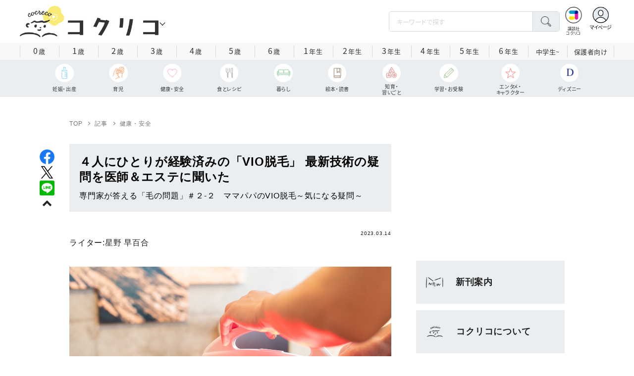

--- FILE ---
content_type: text/html; charset=utf-8
request_url: https://cocreco.kodansha.co.jp/cocreco%2Fgeneral/health/v1I2v?page=1
body_size: 44049
content:













  <!DOCTYPE html>
<html>
  <head>
    


  <!-- NOTE: gigya用のScript Code -->
  <script src="https://cdns.gigya.com/js/gigya.js?apikey=4_Vjb_FUz6K6JjNrzlty4RXQ"></script>
 
  <!-- GTM DataLayer -->
  
  <script>
  var gigyaGlobalEventTracking = (function(){
    gigya.accounts.getAccountInfo({
      include: 'profile,data,identities-all,regSource',
      callback: function(res) {
        if (res.errorCode === 0 || res.errorCode === 206005) {
          /* GTM dataLayer push */
          window.dataLayer = window.dataLayer || [];
          dataLayer.push({
            'gig_code': res.UID,
            'event': 'gigya'
          });
          /* GTM dataLayer push */
        }
      }
    });
  });
  
  (function(callback){
    if (document.readyState === 'loading') {
      window.addEventListener('DOMContentLoaded', callback);
    } else {
      callback();
    }
  }(gigyaGlobalEventTracking));
  </script>
  <!-- END GTM DataLayer -->

    


<!-- headタグ内の上部に挿入されます -->

<script async src="https://securepubads.g.doubleclick.net/tag/js/gpt.js"></script>

<!-- DFP Header Tag Start -->
<script>
var googletag = googletag || {};
googletag.cmd = googletag.cmd || [];
var gptadslots = {};
googletag.cmd.push(function() {
googletag.defineSlot('/134974094/cocreco/CC_PC_rectangle_1st', ['fluid', [1, 1], [300, 250]], 'CC_PC_rectangle_1st').addService(googletag.pubads());
googletag.defineSlot('/134974094/cocreco/cocreco_PC_rectangle_2nd', [[1, 1], [300, 250], 'fluid'], 'cocreco_PC_rectangle_2nd').addService(googletag.pubads());
googletag.defineSlot('/134974094/cocreco/cocreco_PC_rectangle_3rd', ['fluid', [1, 1], [300, 250]], 'cocreco_PC_rectangle_3rd').addService(googletag.pubads());
googletag.defineSlot('/134974094/cocreco/cocreco_SP_rectangle_1st', ['fluid', [1, 1], [300, 250]], 'cocreco_SP_rectangle_1st').addService(googletag.pubads());
googletag.defineSlot('/134974094/cocreco/cocreco_SP_rectangle_2nd', [[1, 1], [300, 250], 'fluid'], 'cocreco_SP_rectangle_2nd').addService(googletag.pubads());
googletag.defineSlot('/134974094/cocreco/cocreco_SP_rectangle_3rd', [[1, 1], [300, 250], 'fluid'], 'cocreco_SP_rectangle_3rd').addService(googletag.pubads());
googletag.pubads()
    .setTargeting('URLs', location.pathname.substr(0,40))
    .setTargeting('Ref', document.referrer.length>0?document.referrer.split('/')[2]:'null')

googletag.pubads().enableSingleRequest();
    googletag.enableServices();
  });
  
var cX = cX || {}; cX.callQueue = cX.callQueue || [];
cX.callQueue.push(['invoke', function () {
	var cx_segments = cX.getUserSegmentIds({ persistedQueryId: 'ecd8a91406d797e64447b1e941fffcac99f45a94' });
    googletag.cmd.push(function () {
    	googletag.pubads().setTargeting('CxSegments', cx_segments);
    });
    cX.getSegments("20cf87c26683f0c58e0e9a1fa917d76eaf94849b", function (segments) {
    	var contextualIds = [];
        cX.Array.forEach(segments, function (cxTypedSegment, index) {
        	if (cxTypedSegment.type === "contextual") {
        		contextualIds.push(cxTypedSegment.id);
            }
        });
        googletag.cmd.push(function () {
       		googletag.pubads().setTargeting("CxContext", contextualIds);
        });
   	});
}]);
</script>
<!-- End OTAKAD Tag Start -->

<!-- Google Tag Manager -->
<script>(function(w,d,s,l,i){w[l]=w[l]||[];w[l].push({'gtm.start':
new Date().getTime(),event:'gtm.js'});var f=d.getElementsByTagName(s)[0],
j=d.createElement(s),dl=l!='dataLayer'?'&l='+l:'';j.async=true;j.src=
'https://www.googletagmanager.com/gtm.js?id='+i+dl;f.parentNode.insertBefore(j,f);
})(window,document,'script','dataLayer','GTM-W5GRT7P');</script>
<!-- End Google Tag Manager -->

<script type="text/javascript">
</script>

    <meta charset="UTF-8">
    <meta name="viewport" content="width=device-width,initial-scale=1">
    
    <title>４人にひとりが経験済みの「VIO脱毛」  最新技術の疑問を医師＆エステに聞いた　　 - コクリコ｜講談社</title>

    <link rel="stylesheet" href="https://use.fontawesome.com/releases/v5.10.2/css/all.css">
    <link rel="stylesheet" href="//cdn.jsdelivr.net/fontawesome/4.7.0/css/font-awesome.min.css">
    <link rel="stylesheet" media="screen" href="https://d34gglw95p9zsk.cloudfront.net/clipkit/stylesheets/application-1.0.css">
    
    <link rel="preconnect" href="https://fonts.gstatic.com">
    
    <link href="https://fonts.googleapis.com/css2?family=Dela+Gothic+One&family=Noto+Sans+JP:wght@300;400;500;700&family=Potta+One&family=Reggae+One&family=Stick&display=swap" rel="stylesheet">
    <link href="https://d34gglw95p9zsk.cloudfront.net/resources/assets/000/002/983/original/reset.css?1671022729" rel="stylesheet">
    <link href="https://unpkg.com/swiper@8.4.7/swiper-bundle.min.css" rel="stylesheet">
    <link href="https://d34gglw95p9zsk.cloudfront.net/resources/assets/000/002/965/original/flickity.css?1671022727" rel="stylesheet">
    <link href="https://d34gglw95p9zsk.cloudfront.net/resources/assets/000/002/962/original/editor.css?1671022726" media="all" rel="stylesheet">
    <link href="https://d34gglw95p9zsk.cloudfront.net/resources/assets/000/002/995/original/style.css?1765257796" rel="stylesheet">
    <link href="https://d34gglw95p9zsk.cloudfront.net/resources/assets/000/002/975/original/item_layout.css?1759886527" rel="stylesheet">
    <link href="https://d34gglw95p9zsk.cloudfront.net/resources/assets/000/003/299/original/layout.css?1744594356" rel="stylesheet">
    <link href="https://d34gglw95p9zsk.cloudfront.net/resources/assets/000/002/997/original/theme.css?1671022732" rel="stylesheet">
    <link href="https://d34gglw95p9zsk.cloudfront.net/resources/assets/000/003/014/original/cocreco.css?1743128439" rel="stylesheet">

    <!-- ICON -->
    <link rel="shortcut icon" type="image/vnd.microsoft.icon" href="https://d34gglw95p9zsk.cloudfront.net/sites/favicons/000/000/001/square/80a56901-c2c7-47f5-a5e3-8c4e1eeba7d5.png?1766714725">
    <link rel="icon" type="image/x-icon" href="https://d34gglw95p9zsk.cloudfront.net/sites/favicons/000/000/001/square/80a56901-c2c7-47f5-a5e3-8c4e1eeba7d5.png?1766714725">
    <link rel="shortcut icon" type="image/x-icon" href="https://d34gglw95p9zsk.cloudfront.net/sites/favicons/000/000/001/square/80a56901-c2c7-47f5-a5e3-8c4e1eeba7d5.png?1766714725">
    <link rel="apple-touch-icon" href="https://d34gglw95p9zsk.cloudfront.net/sites/touch_icons/000/000/001/square/ca2ad158-432d-431f-bccc-cf7062c0abc7.png?1766714725" sizes="180x180">
    <link rel="apple-touch-icon-precomposed" href="https://d34gglw95p9zsk.cloudfront.net/sites/touch_icons/000/000/001/square/ca2ad158-432d-431f-bccc-cf7062c0abc7.png?1766714725" sizes="180x180">
    <link rel="icon" type="image/png" href="https://d34gglw95p9zsk.cloudfront.net/sites/favicons/000/000/001/square/80a56901-c2c7-47f5-a5e3-8c4e1eeba7d5.png?1766714725" sizes="192x192">
    <link rel="alternate" type="application/rss+xml" href="https://cocreco.kodansha.co.jp/media.rss" title="講談社コクリコ｜講談社">

    <!-- jQuery-->
    <script src="https://d34gglw95p9zsk.cloudfront.net/clipkit/javascripts/default-1.0.js"></script>
    
    
    


  <script>
    $(function(){
      gigya.accounts.verifyLogin({
        callback: function(response) {
          if (response.errorCode !== 0) {
            // 非ログイン
          } else {
            // ログイン
            $('.js-login').attr('href', $('.js-login').data('signed-href'));
            $.ajax({
                url: '/users/me.json',
                type: 'GET',
                dataType: 'json',
                headers: {
                  "Content-Type": 'application/json'
                },
                processData: false
            })
            .done(function(response){
              if (response.user != null && response.user.image_medium_url.match(/missing\.png/) == null) {
                $('.js-login').html('<img class="header__login__profile--img" src="'+ response.user.image_medium_url +'" />');
              } else {
                $('.js-login .fa-user-circle').addClass('header__login__profile--keycolor');
              }
            });
          }
        }
      });
    });
  </script>


<script>
  if (location.pathname.indexOf('/member') !== 0 && location.pathname.indexOf('/akaiyume/member') !== 0 && location.pathname.indexOf('/akaiyume/choice') !== 0 && location.pathname.indexOf('/akaiyume/uec_form') !== 0) {
    location_search = ''
    if (location.search != '') {
      location_search = '?' + location.search;
    }
    document.cookie = 'clipkit_return_uri=' + encodeURIComponent(location.pathname + location_search) + '; path=/';
  } else if (location.pathname.indexOf('/akaiyume/member/sign_in') === 0) {
    const urlParams = new URLSearchParams(location.search);
    const returnPath = urlParams.get('return_path');
    if (returnPath) {
      document.cookie = 'clipkit_return_uri=' + encodeURIComponent(returnPath) + '; path=/';
    }
  }
</script>

<!-- お気に入りボタンのjs -->
<script src="https://d34gglw95p9zsk.cloudfront.net/resources/assets/000/002/565/original/favorite.js?1648083544"></script>
    
    
    <script src="https://d34gglw95p9zsk.cloudfront.net/clipkit/javascripts/application-1.0.js"></script>
    <script src="https://cdnjs.cloudflare.com/ajax/libs/Swiper/8.4.7/swiper-bundle.min.js"></script>
    <script src="https://d34gglw95p9zsk.cloudfront.net/resources/assets/000/002/973/original/infinite_load.js?1679483678"></script>
    <script src="https://d34gglw95p9zsk.cloudfront.net/resources/assets/000/002/984/original/script.js?1751271216"></script>
    <script src="https://d34gglw95p9zsk.cloudfront.net/resources/assets/000/002/976/original/list-switch.js?1671022728"></script>
    <script src="https://d34gglw95p9zsk.cloudfront.net/resources/assets/000/003/012/original/cocreco.js?1682906565"></script>
    
    
      <script src="https://d34gglw95p9zsk.cloudfront.net/resources/assets/000/000/852/original/image_restriction.js?1750226055"></script>
    
  
    
    
  
  
  <link rel="canonical" href="https://cocreco.kodansha.co.jp/cocreco/general/health/v1I2v?page=1">
  
  <meta name="description" content="ママパパ、子どもが気になる「毛の問題」第２回後編は「ママパパのVIO脱毛」。産婦人科医の富坂美織先生とエステティックサロン大手・TBCグループが、VIO脱毛の疑問に回答。">
  <meta name="keywords" content="子育てニュース">
  <meta name="twitter:card" content="summary_large_image">
  <meta name="twitter:site" content="@cocrecoOfficial" />
  <meta name="twitter:domain" content="cocreco.kodansha.co.jp">
  <meta name="twitter:title" content="４人にひとりが経験済みの「VIO脱毛」  最新技術の疑問を医師＆エステに聞いた　　 - コクリコ｜講談社">
  <meta name="twitter:image" content="https://d34gglw95p9zsk.cloudfront.net/articles/images/000/023/225/medium/79491a59-9697-49bd-9954-01a987606a3e.jpg?1676959900">
  <meta name="twitter:description" content="ママパパ、子どもが気になる「毛の問題」第２回後編は「ママパパのVIO脱毛」。産婦人科医の富坂美織先生とエステティックサロン大手・TBCグループが、VIO脱毛の疑問に回答。">
  <meta property="og:site_name" content="コクリコ｜講談社">
  <meta property="og:title" content="４人にひとりが経験済みの「VIO脱毛」  最新技術の疑問を医師＆エステに聞いた　　 - コクリコ｜講談社">
  <meta property="og:description" content="ママパパ、子どもが気になる「毛の問題」第２回後編は「ママパパのVIO脱毛」。産婦人科医の富坂美織先生とエステティックサロン大手・TBCグループが、VIO脱毛の疑問に回答。">
  <meta property="og:type" content="article">
  <meta property="og:url" content="https://cocreco.kodansha.co.jp/cocreco/general/health/v1I2v">
  <meta property="og:image" content="https://d34gglw95p9zsk.cloudfront.net/articles/images/000/023/225/large/79491a59-9697-49bd-9954-01a987606a3e.jpg?1676959900">
  
  




<script type="application/ld+json">
{
  "@context": "http://schema.org",
  "@type": "NewsArticle",
  "name": "講談社",
  "mainEntityOfPage":{
    "@type":"WebPage",
    "@id": "https://cocreco.kodansha.co.jp/cocreco/general/health/v1I2v"
  },
  "headline": "４人にひとりが経験済みの「VIO脱毛」  最新技術の疑問を医師＆エステに聞いた　　",
  "subtitle": "専門家が答える「毛の問題」＃２‐２　ママパパのVIO脱毛～気になる疑問～",
  "image": {
    "@type": "ImageObject",
    "url": "https://d34gglw95p9zsk.cloudfront.net/articles/images/000/023/225/medium/79491a59-9697-49bd-9954-01a987606a3e.jpg?1676959900",
    "width": 800,
    "height": 600
  },
  "datePublished": "2023-03-14T06:14:00+09:00",
  "dateModified": "2025-04-21T14:39:09+09:00",
  "publisher": {
    "@type": "Organization",
    "name": "講談社コクリコ｜講談社",
    "logo": {
      "@type": "ImageObject",
      "url": "https://d34gglw95p9zsk.cloudfront.net/sites/logos/000/000/001/logo_sm/d0386f3a-f566-449b-82b3-55e047dcbf7a.jpg?1766714725"
    }
  },
  "description": "ママパパ、子どもが気になる「毛の問題」第２回後編は「ママパパのVIO脱毛」。産婦人科医の富坂美織先生とエステティックサロン大手・TBCグループが、VIO脱毛の疑問に回答。"
  ,
  "author": {
    "@type": "Person",
    "name": "富坂 美織,星野 早百合"
  }
  }
</script>

<script type="application/ld+json">
{
  "@context": "http://schema.org/",
  "@type": "BreadcrumbList",
  "itemListElement": [
    
  
  
  
  
    {"@type": "ListItem","position": 1,"item":{"@id": "https://cocreco.kodansha.co.jp/cocreco","name": "TOP"}},
  
  
    {"@type": "ListItem","position": 2,"item":{"@id": "https://cocreco.kodansha.co.jp/cocreco/general","name": "記事"}},
  
  
    {"@type": "ListItem","position": 3,"item":{"@id": "https://cocreco.kodansha.co.jp/cocreco/general/health","name": "健康・安全"}},
  
    {"@type": "ListItem","position": 4,"item":{"@id": "https://cocreco.kodansha.co.jp/cocreco/general/health/v1I2v","name": "４人にひとりが経験済みの「VIO脱毛」  最新技術の疑問を医師＆エステに聞いた　　"}}
  ]
}
</script>

<script type="application/json" id="cocreco-article-json-attributes">
{
  "media": "cocreco",
  "articleid": "v1I2v",
  "current_page": "1",
  "total_page": "2",
  "tag_names": "子育てニュース",
  "category_name": "健康・安全"
}
</script>
  
<script>
  let ids = localStorage.getItem('cocrecoViewedArticleIds');
  if (ids) {
    ids = ids.split(',');
  } else {
    ids = [];
  }
  ids.unshift('v1I2v');
  ids = [... new Set(ids)].slice(0, 30);
  localStorage.setItem('cocrecoViewedArticleIds', ids.join(','));
</script>


    
    
    
    
    <!-- headタグ内の下部に挿入されます -->
    <style>
  @media screen and (max-width: 767px) {
    .st-footer__contact li:first-child{
      width: 170px;
      text-align:right;
    }
  }
  .st-footer__contact li:nth-child(2){
    width: 150px;
  }
  .st-footer__contact{
    width: 33rem;
  }
  .category-thum {
    margin-bottom: 32px;
  }
  .category-thum img {
    width: 100%;
  }
  .category-ttl {
    font-size: 25px;
    font-weight: 600;
    text-align: center;
    border-bottom: 12px solid;
    margin-bottom: 23px;
    padding-bottom: 9px;
  }
  .category-txt {
    padding: 24px 26px;
    border: 5px solid;
    font-size: 15px;
    margin-bottom: 40px;
    line-height: 1.5;
  }
  .l-select__box__wrap .l-select__box .l-select__item {
    font-size: 15px;
    line-height: 1;
  }
  .l-select__box__wrap {
    margin-bottom: 40px;
  }
  @media screen and (max-width: 767px) {
    .category-thum {
      margin-bottom: 16px;
    }
    .category-ttl {
      border-bottom: 6px solid;
      margin-bottom: 20px;
      padding-bottom: 6px;
    }
    .category-txt {
      padding: 15px;
      margin-bottom: 15px;
    }
    .l-select__box__wrap {
      display: flex;
      justify-content: space-between;
      margin-bottom: -29px;
      position: relative;
    }
    .l-select__box__wrap .l-select__box {
      margin-left: inherit;
    }
    .l-select__box__wrap ul.tab_change {
      top: 4px;
    }
    .move main.archive .sec-archive {
      margin-top: -49px;
    }
  }
  
  body.cocreco .category-ttl {
    border-color: #A0BED2;
  }
  
  body.cocreco .category-txt {
    border-color: #E1E2E2;
  }
  
  body.move .category-ttl {
    border-color: #EC6D20;
  }
  
  body.move .category-txt {
    border-color: #FF9453;
  }
  
  body.genki .category-ttl {
    border-color: #FFD900;
  }
  
  body.genki .category-txt {
    border-color: #FFEEAC;
  }
  
  body.telemaga .category-ttl {
    border-color: #E5BD54;
  }
  
  body.telemaga .category-txt {
    border-color: #777777;
  }
  
  body.anehime .category-ttl {
    border-color: #FF2E91;
  }
  
  body.anehime .category-txt {
    border-color: #FCE9F2;
  }
  
  body.ehon .category-ttl {
    border-color: #d3c095;
  }
  
  body.ehon .category-txt {
    border-color: #f1ebdd;
  }
  
  body.aoitori .category-ttl {
    border-color: #00aeef;
  }
  
  body.aoitori .category-txt {
    border-color: #e0f0f6;
  }
  
  .item_roulette {
    display: flex;
    flex-direction: column;
    align-items: center;
  }

  .item_roulette_play,
  .item_roulette_stop,
  .item_roulette_result_img {
    max-width: 400px;
  }
  .item_roulette_play img,
  .item_roulette_stop img,
  .item_roulette_result_img img {
    width: 100%;
  }
  .item_roulette_border .item_roulette_play img,
  .item_roulette_border .item_roulette_stop img,
  .item_roulette_border .item_roulette_result_img img {
    border: 1px solid #9fa0a0;
  }
  .item_roulette_play,
  .item_roulette_stop {
    cursor: pointer;
  }
  .item_roulette_result_img {
    margin-bottom: 15px
  }
  .item_roulette_stop {
    display: none;
  }
  .item_roulette_result {
    display: none;
  }
  .item_roulette_result_txt {
    text-align: center;
  }
  .item_roulette_result_btn {
    text-align: center;
  }
  .item_roulette_result_btn a {
    display: inline-block;
    padding: 10px 40px;
    background-color: #000;
    color: #fff;
    border-radius: 4px;
    text-decoration: none!important;
  }
  .item_roulette_result_btn a[target="_blank"]:after {
    display: none;
  }
  .item_roulette_result_btn a:hover {
    opacity: .8;
  }
  .item_roulette_more {
    margin-top: 15px;
    text-align: center;
  }
  .item_roulette_more button {
    background-color: #ffffff;
    border: 1px solid #000;
    border-radius: 4px;
    padding: 3px 6px;
  }
  .media-label {
    background: #E6ECF0;
    border: 1px solid #CBCBCB;
    color: #444444;
    display: block;
    width: 9rem;
    padding: .3rem .5rem .2rem;
    border-radius: 2px;
    font-size: 1rem;
    text-align: center;
    line-height: 1.2;
    letter-spacing: -0.03em;
  }
  .media-label:hover {
    opacity: 1!important;
  }
  .media-label.telemaga {
    background: #777777;
    border: 1px solid #666666;
    color: #FFF;
  }
  .media-label.telemaga:hover {
    background: #000000;
    border: 1px solid #000000;
    color: #CBCBCB;
  }
  .media-label.anehime {
    background: #FCE9F2;
    border: 1px solid #E53990;
    color: #E53990;
  }
  .media-label.anehime:hover {
    background: #E53990;
    border: 1px solid #E53990;
    color: #FCE9F2;
  }
  .media-label.move {
    background: #FF9453;
    border: 1px solid #EC6D20;
    color: #FFF;
  }
  .media-label.move:hover {
    background: #FFFFFF;
    border: 1px solid #EC6D20;
    color: #EC6D20;
  }
  .media-label.genki {
    background: #FFEEAC;
    border: 1px solid #FFD900;
    color: #444;
  }
  .media-label.genki:hover {
    background: #FFD900;
    border: 1px solid #FFD900;
    color: #FFFFFF;
  }
  .media-label.cocrecoKodansh {
    background: #E6ECF0;
    border: 1px solid #CBCBCB;
    color: #444444;
  }
  .media-label.cocrecoKodansh:hover {
    background: #A0A0A0;
    border: 1px solid #E6ECF0;
    color: #E6ECF0;
  }
  .media-label.cocreco {
    background: #FFFFFF;
    border: 1px solid #CBCBCB;
    color: #444444;
  }
  .media-label.cocreco:hover {
    background: #CBCBCB;
    border: 1px solid #CBCBCB;
    color: #FFFFFF;
  }
  .media-label.charamel {
    background: #FFF3E1;
    border: 1px solid #E94709;
    color: #E94709;
  }
  .media-label.charamel:hover {
    background: #E94709;
    border: 1px solid #E94709;
    color: #FFFFFF;
  }
  .media-label.ehon {
    background: #f1ebdd;
    border: 1px solid #d3c095;
  }
  .media-label.ehon:hover {
    background: #d3c095;
    border: 1px solid #d3c095;
    color: #FFFFFF;
  }
  .media-label.aoitori {
    background: #e0f0f6;
    border: 1px solid #00aeef;
  }
  .media-label.aoitori:hover {
    background: #00aeef;
    border: 1px solid #00aeef;
    color: #FFFFFF;
  }
  .media-label.akaiyume {
    background: #fff;
    border: 1px solid #c21514;
  }
  .media-label.akaiyume:hover {
    background: #c21514;
    border: 1px solid #c21514;
    color: #FFFFFF;
  }
</style>
  <meta name="csrf-param" content="authenticity_token" />
<meta name="csrf-token" content="QZLJUZXtGj+tfOpXJ4XaUsIRUtPgk7Tfg84pZ4LY4CND+C4ZcH3Q8tgwOu/yJ8gOZzUGhn5GXRzWV3bD8GCemA==" /><link rel="next" href="/cocreco%2Fgeneral/health/v1I2v?page=2" /><script>window.routing_root_path = '';
window.site_name = 'media';
I18n.defaultLocale = 'ja';
I18n.locale = 'ja';</script></head>

  <body class="content__article cocreco">
    <!-- bodyタグ内の上部に挿入されます -->


    
















<div class="l-header media--cocreco" >
  <div class="l-header__body">
    <form action="/cocreco/search" method="get" onsubmit="return detailedSearch()">
      <div class="l-header__cont">
        <div class="l-header__inner"> 
          <div class="l-header__ttl">

  <div class="l-header__ttl__logo l-header__ttl__logo--cocreco"><a href="/cocreco"> <img src="https://d34gglw95p9zsk.cloudfront.net/sites/logos/000/000/001/logo_sm/d0386f3a-f566-449b-82b3-55e047dcbf7a.jpg?1766714725" alt="WEB コクリコ"/></a></div>

            <button class="l-header__btn" type="button"></button>
          </div>
          <div class="l-header__left">
            <div class="l-header__box-wrap">
              <div class="l-header__box">
                <input class="l-header__box__txt js-pc-search js-search__pc__keyword" type="search" name="search" placeholder="キーワードで探す"/>
                <button class="l-header__box__btn js-header__search_btn" type="submit"></button>
              </div>
            </div>
            <div class="l-header__ic">
              
              <div class="l-header__ic__item l-header__ic__item--kodansya"><a href="/"><span class="l-header__ic__txt"><span class="l-header__ic__txt__small">講談社<br/>コクリコ</span></span></a></div>
              <div class="l-header__ic__item l-header__ic__item--mypage">
                <a class="js-login" href="/member/sign_in?return_path=/cocreco%2Fgeneral/health/v1I2v" data-signed-href="/member/mypage">
                </a>
                <span class="l-header__ic__txt_out l-header__ic__txt--cen">マイページ</span>
              </div>
            </div>
          </div>
        </div>
        <div class="l-header__links">
          <div class="l-header__links__inner">
            <ul class="l-header__links__list"> 
              <li> <a href="/">
                  <div class="l-header__links__img l-header__links__img--cocreco-kodansha"><img src="https://d34gglw95p9zsk.cloudfront.net/resources/assets/000/003/253/original/ic_logo_cocreco-kodansha.svg?1671152148" alt="講談社コクリコ" loading="lazy"/></div>
                  <p class="l-header__links__txt">講談社コクリコ</p></a></li>
              <li> <a href="https://cocreco.kodansha.co.jp/cocreco">
                  <div class="l-header__links__img l-header__links__img--cocreco"><img src="https://d34gglw95p9zsk.cloudfront.net/resources/assets/000/003/254/original/ic_logo_cocreco.svg?1671152148" alt="コクリコ" loading="lazy"/></div>
                  <p class="l-header__links__txt">コクリコ</p></a></li>
              <li> <a href="https://cocreco.kodansha.co.jp/move">
                  <div class="l-header__links__img l-header__links__img--move"><img src="https://d34gglw95p9zsk.cloudfront.net/resources/assets/000/003/256/original/ic_logo_move.svg?1671152149" alt="講談社の動く図鑑MOVE" loading="lazy"/></div>
                  <p class="l-header__links__txt"><small>講談社の</small>動く図鑑MOVE</p></a></li>
              <li> <a href="https://cocreco.kodansha.co.jp/genki">
                  <div class="l-header__links__img l-header__links__img--genki"><img src="https://d34gglw95p9zsk.cloudfront.net/resources/assets/000/003/977/original/ic_logo_genki.svg?1703049125" alt="WEB げんき" loading="lazy"/></div>
                  <p class="l-header__links__txt">WEB げんき</p></a></li>
              <li> <a href="https://cocreco.kodansha.co.jp/telemaga">
                  <div class="l-header__links__img l-header__links__img--telemaga"><img src="https://d34gglw95p9zsk.cloudfront.net/resources/assets/000/003/257/original/ic_logo_telemaga.svg?1671152149" alt="TELEMAGA.net" loading="lazy"/></div>
                  <p class="l-header__links__txt">TELEMAGA.net</p></a></li>
              <li> <a href="https://cocreco.kodansha.co.jp/anehime">
                  <div class="l-header__links__img l-header__links__img--anehime"><img src="https://d34gglw95p9zsk.cloudfront.net/resources/assets/000/003/252/original/ic_logo_anehime.svg?1671152148" alt="Aneひめ.net" loading="lazy"/></div>
                  <p class="l-header__links__txt">Aneひめ.net</p></a></li>
              
              <li> <a href="https://cocreco.kodansha.co.jp/ehon">
                  <div class="l-header__links__img l-header__links__img--ehon"><img src="https://d34gglw95p9zsk.cloudfront.net/resources/assets/000/003/926/original/ic_logo_ehon.svg?1695880746" alt="えほん通信" loading="lazy"/></div>
                  <p class="l-header__links__txt"><small>講談社</small>えほん通信</p></a></li>
              <li> <a href="https://cocreco.kodansha.co.jp/aoitori">
                  <div class="l-header__links__img l-header__links__img--aoitori"><img src="https://d34gglw95p9zsk.cloudfront.net/resources/assets/000/004/068/original/ic_logo_aoitori.svg?1709086901" alt="青い鳥文庫" loading="lazy"/></div>
                  <p class="l-header__links__txt">青い鳥文庫</p></a></li>
              
              <li>
                <a href="https://cocreco.kodansha.co.jp/akaiyume">
                  <div class="l-header__links__img l-header__links__img--akaiyume"><img src="https://d34gglw95p9zsk.cloudfront.net/resources/assets/000/004/823/original/ic_logo_akaiyume.svg?1726188704" alt="赤い夢学園"/></div>
                  <p class="l-header__links__txt"><small>はやみねかおる FAN CLUB</small>赤い夢学園</p>
                </a>
              </li>
              
            </ul>
          </div>
        </div>
      </div>
      <div class="l-search">
        <div class="l-search__body">
          <div class="l-search__inner">
            <div class="l-search__box">
              <input class="l-search__box__txt js-search__keyword" type="search" name="search" placeholder="キーワードで探す"/>
              <button class="l-search__box__btn js-header__search_btn" type="submit"></button>
            </div>
            <div class="l-search__cont">
              <div class="l-search__cont__block l-search__cont__block--tag">
                <p class="l-search__cont__block__ttl">人気ワード</p>
                <ul class="l-search__cont__item l-search__cont__item--tag  js-search__header__tags">
<!-- loop START -->



  
    
    
    
                  <li>
                    <input class="l-search__cont__item__mark" type="checkbox" id="item01_checkbox1" value="子育て"/>
                    <label class="l-search__cont__item__label" for="item01_checkbox1">子育て</label>
                  </li>
    
  
    
    
  
    
    
    
                  <li>
                    <input class="l-search__cont__item__mark" type="checkbox" id="item01_checkbox2" value="不登校"/>
                    <label class="l-search__cont__item__label" for="item01_checkbox2">不登校</label>
                  </li>
    
  
    
    
  
    
    
    
                  <li>
                    <input class="l-search__cont__item__mark" type="checkbox" id="item01_checkbox3" value="絵本"/>
                    <label class="l-search__cont__item__label" for="item01_checkbox3">絵本</label>
                  </li>
    
  
    
    
    
                  <li>
                    <input class="l-search__cont__item__mark" type="checkbox" id="item01_checkbox4" value="ディズニー"/>
                    <label class="l-search__cont__item__label" for="item01_checkbox4">ディズニー</label>
                  </li>
    
  
    
    
    
                  <li>
                    <input class="l-search__cont__item__mark" type="checkbox" id="item01_checkbox5" value="図鑑"/>
                    <label class="l-search__cont__item__label" for="item01_checkbox5">図鑑</label>
                  </li>
    
  
    
    
    
                  <li>
                    <input class="l-search__cont__item__mark" type="checkbox" id="item01_checkbox6" value="中学受験"/>
                    <label class="l-search__cont__item__label" for="item01_checkbox6">中学受験</label>
                  </li>
    
  

<!-- loop END -->
                </ul>
              </div>

              <div class="l-search__cont__block l-search__cont__block--age">
                <p class="l-search__cont__block__ttl">年齢・学年</p>
                <ul class="l-search__cont__item l-search__cont__item--age js-search__header__ages">
                  
                  <li>
                    <input class="l-search__cont__item__mark" type="checkbox" id="item02_checkbox01" value="0歳"/>
                    <label class="l-search__cont__item__label" for="item02_checkbox01">0歳</label>
                  </li>
                  <li>
                    <input class="l-search__cont__item__mark" type="checkbox" id="item02_checkbox02" value="1歳"/>
                    <label class="l-search__cont__item__label" for="item02_checkbox02">1歳</label>
                  </li>
                  <li>
                    <input class="l-search__cont__item__mark" type="checkbox" id="item02_checkbox03" value="2歳"/>
                    <label class="l-search__cont__item__label" for="item02_checkbox03">2歳</label>
                  </li>
                  <li>
                    <input class="l-search__cont__item__mark" type="checkbox" id="item02_checkbox04" value="3歳"/>
                    <label class="l-search__cont__item__label" for="item02_checkbox04">3歳</label>
                  </li>
                  <li>
                    <input class="l-search__cont__item__mark" type="checkbox" id="item02_checkbox05" value="4歳"/>
                    <label class="l-search__cont__item__label" for="item02_checkbox05">4歳</label>
                  </li>
                  <li>
                    <input class="l-search__cont__item__mark" type="checkbox" id="item02_checkbox06" value="5歳"/>
                    <label class="l-search__cont__item__label" for="item02_checkbox06">5歳</label>
                  </li>
                  <li>
                    <input class="l-search__cont__item__mark" type="checkbox" id="item02_checkbox07" value="6歳"/>
                    <label class="l-search__cont__item__label" for="item02_checkbox07">6歳</label>
                  </li>
                  
                  <li>
                    <input class="l-search__cont__item__mark" type="checkbox" id="item02_checkbox08" value="小学1年生"/>
                    <label class="l-search__cont__item__label" for="item02_checkbox08">1年生</label>
                  </li>
                  <li>
                    <input class="l-search__cont__item__mark" type="checkbox" id="item02_checkbox09" value="小学2年生"/>
                    <label class="l-search__cont__item__label" for="item02_checkbox09">2年生</label>
                  </li>
                  <li>
                    <input class="l-search__cont__item__mark" type="checkbox" id="item02_checkbox10" value="小学3年生"/>
                    <label class="l-search__cont__item__label" for="item02_checkbox10">3年生</label>
                  </li>
                  <li>
                    <input class="l-search__cont__item__mark" type="checkbox" id="item02_checkbox11" value="小学4年生"/>
                    <label class="l-search__cont__item__label" for="item02_checkbox11">4年生</label>
                  </li>
                  <li>
                    <input class="l-search__cont__item__mark" type="checkbox" id="item02_checkbox12" value="小学5年生"/>
                    <label class="l-search__cont__item__label" for="item02_checkbox12">5年生</label>
                  </li>
                  <li>
                    <input class="l-search__cont__item__mark" type="checkbox" id="item02_checkbox13" value="小学6年生"/>
                    <label class="l-search__cont__item__label" for="item02_checkbox13">6年生</label>
                  </li>
                  
                  <li>
                    <input class="l-search__cont__item__mark" type="checkbox" id="item02_checkbox14" value="中学生〜"/>
                    <label class="l-search__cont__item__label" for="item02_checkbox14">中学生~</label>
                  </li>
                  <li>
                    <input class="l-search__cont__item__mark" type="checkbox" id="item02_checkbox15" value="保護者向け"/>
                    <label class="l-search__cont__item__label l-search__cont__item__label--fz" for="item02_checkbox15">保護者向け</label>
                  </li>
                  
                </ul>
              </div>

            </div>
            <div class="l-search__btn-area">
              <button class="l-search__btn js-header__search_btn" type="submit">検索する</button>
            </div>
          </div>
          <button class="l-search__close" type="button"></button>
        </div>
      </div>
    </form>

    <div class="t-carousel">
      <div class="t-carousel__age js-scroll"><span class="js-scroll__btn js-scroll__btn--prev"></span><span class="js-scroll__btn js-scroll__btn--next"></span>
        <div class="t-carousel__inner js-scroll__area js-mousedragscroll">
          <ul class="t-carousel__age__list js-scroll__cont">
            <li> <a href="/ages/age0/" ontouchstart=""> <span class="t-carousel__age__num">0</span>歳</a></li>
            <li> <a href="/ages/age1/" ontouchstart=""> <span class="t-carousel__age__num">1</span>歳</a></li>
            <li> <a href="/ages/age2/" ontouchstart=""> <span class="t-carousel__age__num">2</span>歳</a></li>
            <li> <a href="/ages/age3/" ontouchstart=""> <span class="t-carousel__age__num">3</span>歳</a></li>
            <li> <a href="/ages/age4/" ontouchstart=""> <span class="t-carousel__age__num">4</span>歳</a></li>
            <li> <a href="/ages/age5/" ontouchstart=""> <span class="t-carousel__age__num">5</span>歳</a></li>
            <li> <a href="/ages/age6/" ontouchstart=""> <span class="t-carousel__age__num">6</span>歳</a></li>
            <li> <a href="/ages/elementary1/" ontouchstart=""> <span class="t-carousel__age__num">1</span>年生</a></li>
            <li> <a href="/ages/elementary2/" ontouchstart=""> <span class="t-carousel__age__num">2</span>年生</a></li>
            <li> <a href="/ages/elementary3/" ontouchstart=""> <span class="t-carousel__age__num">3</span>年生</a></li>
            <li> <a href="/ages/elementary4/" ontouchstart=""> <span class="t-carousel__age__num">4</span>年生</a></li>
            <li> <a href="/ages/elementary5/" ontouchstart=""> <span class="t-carousel__age__num">5</span>年生</a></li>
            <li> <a href="/ages/elementary6/" ontouchstart=""> <span class="t-carousel__age__num">6</span>年生</a></li>
            <li class="t-carousel__age__fz"><a href="/ages/over13/" ontouchstart="">中学生~</a></li>
            <li class="t-carousel__age__fz t-carousel__age__lg"><a href="/ages/parent/" ontouchstart="">保護者向け</a></li>
          </ul>
        </div>
      </div>
      <div class="t-carousel__genre js-scroll"><span class="js-scroll__btn js-scroll__btn--prev"></span><span class="js-scroll__btn js-scroll__btn--next"></span>
        <div class="t-carousel__inner js-scroll__area js-mousedragscroll">
          <ul class="t-carousel__genre__list js-scroll__cont">
            <li> <a class="t-carousel__genre--birth" href="/cocreco/general/birth" ontouchstart=""><span class="t-carousel__genre__txt t-carousel__genre__txt--cen">妊娠・出産</span></a></li>
            <li> <a class="t-carousel__genre--childcare" href="/cocreco/general/childcare" ontouchstart=""><span class="t-carousel__genre__txt t-carousel__genre__txt--cen">育児</span></a></li>
            <li> <a class="t-carousel__genre--health" href="/cocreco/general/health" ontouchstart=""><span class="t-carousel__genre__txt t-carousel__genre__txt--cen">健康・安全</span></a></li>
            <li> <a class="t-carousel__genre--eat" href="/cocreco/general/eat" ontouchstart=""><span class="t-carousel__genre__txt t-carousel__genre__txt--cen">食とレシピ</span></a></li>
            <li> <a class="t-carousel__genre--life" href="/cocreco/general/life" ontouchstart=""><span class="t-carousel__genre__txt t-carousel__genre__txt--cen">暮らし</span></a></li>
            <li> <a class="t-carousel__genre--story" href="/cocreco/general/books" ontouchstart=""><span class="t-carousel__genre__txt t-carousel__genre__txt--cen">絵本・読書</span></a></li>
            <li> <a class="t-carousel__genre--education" href="/cocreco/general/education" ontouchstart=""><span class="t-carousel__genre__txt">知育・<br>習いごと</span></a></li>
            <li> <a class="t-carousel__genre--study" href="/cocreco/general/study" ontouchstart=""><span class="t-carousel__genre__txt t-carousel__genre__txt--cen">学習・お受験</span></a></li>
            <li> <a class="t-carousel__genre--entertainment" href="/cocreco/general/entertainment" ontouchstart=""><span class="t-carousel__genre__txt">エンタメ・<br>キャラクター</span></a></li>
            <li> <a class="t-carousel__genre--disney" href="/cocreco/general/disney" ontouchstart=""><span class="t-carousel__genre__txt t-carousel__genre__txt--cen">ディズニー</span></a></li>
          </ul>
        </div>
      </div>
    </div>

  </div>


  <nav class="l-nav" role="navigation" id="nav">
  
      <div class="l-nav__inner">
        <div class="l-nav__cont">
          <div class="l-nav__cont__item l-nav__cont__item--genre"><a href="/genres" ontouchstart=""> <span class="l-nav__img"><img src="https://d34gglw95p9zsk.cloudfront.net/resources/assets/000/003/045/original/ic_nav_01.png?1671152099" alt="ジャンル"/></span><span class="l-nav__txt">ジャンル</span></a></div>
          <div class="l-nav__cont__item l-nav__cont__item--ranking"><a href="/ranking" ontouchstart=""> <span class="l-nav__img"><img src="https://d34gglw95p9zsk.cloudfront.net/resources/assets/000/003/047/original/ic_nav_03.png?1671152100" alt="ランキング"/></span><span class="l-nav__txt">ランキング</span></a></div>
          <div class="l-nav__cont__item l-nav__cont__item--event"><a href="/event_present" ontouchstart=""> <span class="l-nav__img"><img src="https://d34gglw95p9zsk.cloudfront.net/resources/assets/000/003/046/original/ic_nav_02.png?1671152099" alt="イベント・プレゼント"/></span><span class="l-nav__txt l-nav__txt--lg">イベント<br/>プレゼント</span></a></div>
          <div class="l-nav__cont__item l-nav__cont__item--search"><a class="js-sp-search" href=""><span class="l-nav__img"><img src="https://d34gglw95p9zsk.cloudfront.net/resources/assets/000/003/048/original/ic_nav_04.png?1671152100" alt="検索"/></span><span class="l-nav__txt">検索</span></a></div>
          <div class="l-nav__cont__item">
            <button class="l-nav__btn"><span class="l-nav__img"><img src="https://d34gglw95p9zsk.cloudfront.net/resources/assets/000/003/054/original/ic_nav_10.png?1671152101" alt="メニューボタン"/></span></button>
          </div>
        </div>
      </div>
      <div class="l-nav__body">
        <div class="l-nav__body__inner"> 
          <div class="l-nav__head"> 
            <p class="l-nav__head__ttl"><span class="l-nav__head__ttl__img"><img src="https://d34gglw95p9zsk.cloudfront.net/resources/assets/000/003/266/original/logo_cocreco.svg?1671152151" alt="コクリコ"/></span>をもっと楽しもう</p>
            <p class="l-nav__head__txt">「コクリコ」の会員サービス「講談社コクリコCLUB」（無料）は、メルマガ、イベント、プレゼントなどの各種サービスや便利機能が盛りだくさんです。</p>
            <div class="l-nav__head__btn">
              <div class="btn btn--nav btn--nav-login"><a href="https://cocreco.kodansha.co.jp/member/sign_in?return_path=/" ontouchstart="">ログイン</a></div>
              <div class="btn btn--nav btn--nav-touroku"><a href="https://cocreco.kodansha.co.jp/member/sign_up?return_path=/" ontouchstart="">新規会員登録</a></div>
            </div>
          </div>
          <ul class="l-nav__list">
            <li><a href="/cocreco/general" ontouchstart="">新着記事</a></li>
            <li class="l-nav__list__acc js-acc">
              <p class="l-nav__list__acc__txt js-acc__btn">カテゴリ別一覧</p>
              <ul class="l-nav__menu js-acc__cont">
                <li> <a href="/cocreco/general/birth" ontouchstart="">妊娠・出産</a></li>
                <li> <a href="/cocreco/general/childcare" ontouchstart="">育児</a></li>
                <li> <a href="/cocreco/general/health" ontouchstart="">健康・安全</a></li>
                <li> <a href="/cocreco/general/eat" ontouchstart="">食とレシピ</a></li>
                <li> <a href="/cocreco/general/life" ontouchstart="">暮らし</a></li>
                <li class="l-nav__list__acc l-nav__list__acc--l js-acc">
                  <p class="l-nav__list__acc__txt js-acc__btn">絵本・読書</p>
                    <ul class="l-nav__menu js-acc__cont">
                    
                    
                      <li><a href="/cocreco/general/books/picturebook">絵本・読み聞かせ</a></li>
                    
                      <li><a href="/cocreco/general/books/juvenileliterature">児童文学</a></li>
                    
                      <li><a href="/cocreco/general/books/nonfiction">ノンフィクション・歴史</a></li>
                    
                      <li><a href="/cocreco/general/books/manga">漫画</a></li>
                    
                      <li><a href="/cocreco/general/books/award">新人賞のご案内（児童文学）</a></li>
                    
                      <li><a href="/cocreco/general/books/pb-innovation-award">読者と選ぶ あたらしい絵本大賞</a></li>
                    
                      <li><a href="/cocreco/general/books/gift-ehon">絵本のプロが選ぶギフト絵本</a></li>
                    
                      <li><a href="/cocreco/general/books/iidaichishi">飯田一史おススメ本</a></li>
                    
                      <li><a href="/cocreco/general/books">絵本・読書</a></li>
                  </ul>
                </li>
                <li> <a href="/cocreco/general/education" ontouchstart="">知育・習いごと</a></li>
                <li> <a href="/cocreco/general/study" ontouchstart="">学習・お受験</a></li>
                <li> <a href="/cocreco/general/entertainment" ontouchstart="">エンタメ・キャラクター</a></li>
                <li class="l-nav__list__acc l-nav__list__acc--l js-acc">
                  <p class="l-nav__list__acc__txt js-acc__btn">ディズニー</p>
                  <ul class="l-nav__menu js-acc__cont">
                    
                    
                      <li><a href="/cocreco/general/disney/resort">東京ディズニーリゾート</a></li>
                    
                      <li><a href="/cocreco/general/disney/news">ディズニー</a></li>
                    
                      <li><a href="/cocreco/general/disney/princess">ディズニープリンセス</a></li>
                    
                      <li><a href="/cocreco/general/disney/dchallenge">ディズニーファン・チャレンジ</a></li>
                    
                      <li><a href="/cocreco/general/disney">ディズニー</a></li>
                  </ul>
                </li>
              </ul>
            </li>
            <li class="l-nav__list__acc js-acc">
              <p class="l-nav__list__acc__txt js-acc__btn">連載</p>
              <ul class="l-nav__menu js-acc__cont">
              
              
                <li><a href="/tags/%E3%81%8A%E3%81%AB%E3%81%8E%E3%82%8A%E3%83%AC%E3%82%B7%E3%83%9430">おにぎりレシピ30</a></li>
              
                <li><a href="/tags/%E3%83%8A%E3%82%B3%E5%AE%B6%E3%81%AE%E9%A0%91%E5%BC%B5%E3%82%89%E3%81%AA%E3%81%84%E5%AD%90%E8%82%B2%E3%81%A6in%E6%9D%B1%E5%8C%97">ナコ家の頑張らない子育てin東北</a></li>
              
                <li><a href="/tags/%E3%82%B3%E3%82%AF%E3%83%AA%E3%82%B3%E3%83%A9%E3%83%9C">コクリコラボ</a></li>
              
                <li><a href="/tags/TOKYO%E3%81%8A%E5%8F%97%E9%A8%93%E3%81%AE%E8%A3%8F%E5%81%B4">TOKYOお受験の裏側</a></li>
              
                <li><a href="/tags/%E7%9F%B3%E5%8E%9F%E5%A3%AE%E4%B8%80%E9%83%8E%E3%81%AE%E3%83%91%E3%83%91%E3%83%9E%E3%83%9E%E3%81%8A%E6%82%A9%E3%81%BF%E7%9B%B8%E8%AB%87%E5%AE%A4">石原壮一郎のパパママお悩み相談室</a></li>
              
                <li><a href="/tags/%E5%A4%9C%E5%BB%BB%E3%82%8A%E7%8C%AB%E3%80%80%E5%B1%85%E9%85%92%E5%B1%8B%E3%80%80%E3%83%AF%E3%82%AB%E3%83%AB">夜廻り猫　居酒屋　ワカル</a></li>
              
                <li><a href="/tags/%E5%B0%8F%E8%AA%AC%E3%80%8E%E5%8C%96%E3%81%91%E4%B9%8B%E5%B3%B6%E5%88%9D%E6%81%8B%E3%81%95%E3%81%8C%E3%81%97%E4%B8%89%E3%81%A4%E5%B7%B4%E3%80%8F">小説『化け之島初恋さがし三つ巴』</a></li>
              
              </ul>
            </li>
            <li><a href="/catalog/" ontouchstart="">新刊</a></li>
            <li><a href="/magazine/" ontouchstart="">雑誌</a></li>
            <li><a href="/cocreco/about/" ontouchstart="">コクリコについて</a></li>
          </ul>
  
          <div class="l-nav__bottom">
            <h2 class="l-nav__bottom__ttl">講談社コクリコ</h2>
            <div class="l-nav__bottom__inner"> 
              <ul class="l-nav__bottom__list">
                <li> <a href="/ranking" ontouchstart="">ランキング一覧 </a></li>
                <li> <a href="/event" ontouchstart="">イベント一覧</a></li>
                <li> <a href="/present" ontouchstart="">プレゼント一覧</a></li>
                <li> <a href="/information" ontouchstart="">講談社コクリコCLUBについて</a></li>
              </ul>
              <div class="l-nav__bottom__family">
                <div class="l-nav__bottom__family__head"> <a href="/">
                    <div class="l-nav__bottom__family__img"><img src="https://d34gglw95p9zsk.cloudfront.net/resources/assets/000/003/247/original/ic_footer-logo_cocreco-kodansha.svg?1671152147" alt="講談社コクリコ"/></div>
                    <p class="l-nav__bottom__family__txt">講談社コクリコ</p></a></div>
                <p class="l-nav__bottom__family__ttl">ファミリーサイト</p>
                <ul class="l-nav__bottom__family__list">
                  <li> <a href="https://cocreco.kodansha.co.jp/cocreco" target="_blank">
                      <div class="l-nav__bottom__family__img"><img src="https://d34gglw95p9zsk.cloudfront.net/resources/assets/000/003/248/original/ic_footer-logo_cocreco.svg?1671152147" alt="コクリコ"/></div>
                      <p class="l-nav__bottom__family__txt">コクリコ</p></a></li>
                  <li> <a href="https://cocreco.kodansha.co.jp/move" target="_blank">
                      <div class="l-nav__bottom__family__img"><img src="https://d34gglw95p9zsk.cloudfront.net/resources/assets/000/003/250/original/ic_footer-logo_move.svg?1671152147" alt="講談社の動く図鑑MOVE"/></div>
                      <p class="l-nav__bottom__family__txt"><small>講談社の</small>動く図鑑MOVE</p></a></li>
                  <li> <a href="https://cocreco.kodansha.co.jp/genki" target="_blank">
                      <div class="l-nav__bottom__family__img"><img src="https://d34gglw95p9zsk.cloudfront.net/resources/assets/000/003/982/original/ic_footer-logo_genki.svg?1703049683" alt="WEB げんき"/></div>
                      <p class="l-nav__bottom__family__txt">WEB げんき</p></a></li>
                  <li> <a href="https://cocreco.kodansha.co.jp/telemaga" target="_blank">
                      <div class="l-nav__bottom__family__img"><img src="https://d34gglw95p9zsk.cloudfront.net/resources/assets/000/003/251/original/ic_footer-logo_telemaga.svg?1671152148" alt="TELEMAGA.net"/></div>
                      <p class="l-nav__bottom__family__txt">TELEMAGA.net</p></a></li>
                  <li> <a href="https://cocreco.kodansha.co.jp/anehime" target="_blank">
                      <div class="l-nav__bottom__family__img"><img src="https://d34gglw95p9zsk.cloudfront.net/resources/assets/000/003/246/original/ic_footer-logo_anehime.svg?1671152146" alt="Aneひめ.net"/></div>
                      <p class="l-nav__bottom__family__txt">Aneひめ.net</p></a></li>
                  <!--<li> <a href="https://cocreco.kodansha.co.jp/charamel/ikkinzu" target="_blank">-->
                  <!--    <div class="l-nav__bottom__family__img"><img src="https://d34gglw95p9zsk.cloudfront.net/resources/assets/000/003/806/original/ic_logo_ikkinzu.svg?1684401128" alt="いっきんず" loading="lazy"/></div>-->
                  <!--    <p class="l-nav__bottom__family__txt">いっきんず</p></a></li>-->
                  <li> <a href="https://cocreco.kodansha.co.jp/ehon" target="_blank">
                      <div class="l-nav__bottom__family__img"><img src="https://d34gglw95p9zsk.cloudfront.net/resources/assets/000/003/926/original/ic_logo_ehon.svg?1695880746" alt="えほん通信"/></div>
                      <p class="l-nav__bottom__family__txt"><small>講談社</small>えほん通信</p></a></li>
                  <li> <a href="https://cocreco.kodansha.co.jp/aoitori">
                      <div class="l-nav__bottom__family__img"><img src="https://d34gglw95p9zsk.cloudfront.net/resources/assets/000/004/068/original/ic_logo_aoitori.svg?1709086901" alt="青い鳥文庫"/></div>
                      <p class="l-nav__bottom__family__txt">青い鳥文庫</p></a></li>
                  <li>
                    <a href="https://cocreco.kodansha.co.jp/akaiyume" target="_blank">
                      <div class="l-nav__bottom__family__img"><img src="https://d34gglw95p9zsk.cloudfront.net/resources/assets/000/004/823/original/ic_logo_akaiyume.svg?1726188704" alt="赤い夢学園"/></div>
                      <p class="l-nav__bottom__family__txt"><small>はやみねかおる FAN CLUB</small>赤い夢学園</p>
                    </a>
                  </li>
                </ul>
              </div>
              <ul class="l-nav__bottom__link"> 
                <li> <a href="https://bom-bom-academy.com/" target="_blank">ボンボンアカデミー</a></li>
                <li> <a href="http://disneyfan.kodansha.co.jp/" target="_blank">ディズニーファン</a></li>
                <li> <a href="https://rekishimanga.jp/" target="_blank">講談社の学習まんが 日本の歴史</a></li>
                <li> <a href="https://ohanashitai.kodansha.co.jp/" target="_blank">本とあそぼう 全国訪問おはなし隊</a></li>

              </ul>
              <div class="l-nav__bottom__item">
                <ul class="l-nav__bottom__contact">
                  <li> <a href="/contact" ontouchstart="">お問い合わせ</a></li>
                  <li> <a href="https://www.kodansha.co.jp/privacy/index.html" target="_blank">プライバシーポリシー</a></li>
                </ul>
                <div class="l-nav__bottom__sns">
                  <div class="l-nav__bottom__sns__item"> <a href="https://twitter.com/cocrecoOfficial" target="_blank"> <img src="https://d34gglw95p9zsk.cloudfront.net/resources/assets/000/003/931/original/sns_icon_09.svg?1702617416" alt="Twitter"/></a></div>
                  <div class="l-nav__bottom__sns__item"> <a href="https://www.instagram.com/cocreco_official/" target="_blank"> <img src="https://d34gglw95p9zsk.cloudfront.net/resources/assets/000/003/240/original/ic_footer_instagram.svg?1671152145" alt="Instagram"/></a></div>
                  <div class="l-nav__bottom__sns__item"> <a href="https://www.youtube.com/@cocrecoOfficial" target="_blank"> <img src="https://d34gglw95p9zsk.cloudfront.net/resources/assets/000/003/245/original/ic_footer_youtube.svg?1671152146" alt="YouTube"/></a></div>
                  <div class="l-nav__bottom__sns__item"> <a href="https://www.tiktok.com/@cocreco_official" target="_blank"> <img src="https://d34gglw95p9zsk.cloudfront.net/resources/assets/000/003/243/original/ic_footer_tiktok.svg?1671152146" alt="TikTok"/></a></div>
                </div>
              </div>
            </div>
          </div>
        </div>
        <div class="l-nav__close"></div>
      </div>
    </nav>

</div>

<script type="text/javascript">
  // 複合検索
var searchForm = $('.js-search__keyword');
var searchPcForm = $('.js-search__pc__keyword');
var tagCheckboxWrap = $('.js-search__header__tags');
var ageCheckboxWrap = $('.js-search__header__ages');
var searchSubmitBtn = $('.js-header__search_btn');

function detailedSearch() {
  
  var keyword = searchForm.val() != '' ? searchForm.val() : searchPcForm.val();
  var tags = tagCheckboxWrap.find('input:checked').map(function(){
    return ' tag:'+$(this).val();
  }).get();
  var ages = ageCheckboxWrap.find('input:checked').map(function(){
    return ' age:'+$(this).val();
  }).get();
  searchString = keyword + ' ' + tags.join('') + ages.join('');
  


window.location.href = '/cocreco/search?q=' + searchString;

  
  return false;
}
</script>
    

    







  <!-- デフォルトデザイン -->
  



<main class="single old-image-item-article">
  <div class="main-wrap block-wrap">
    <div class="main-content main-block">
            
      <div class="fixed-btn-wrap">
        <ul class="fixed-btn-items">
          <li class="fixed-btn-item">
            <a href="http://www.facebook.com/share.php?u=https://cocreco.kodansha.co.jp/cocreco/general/health/v1I2v" rel="nofollow" target="_blank"><img src="https://d34gglw95p9zsk.cloudfront.net/resources/assets/000/000/494/original/sns_icon_02.png?1615349604"></a>
          </li>
          <li class="fixed-btn-item">
            <a href="http://twitter.com/intent/tweet?text=%EF%BC%94%E4%BA%BA%E3%81%AB%E3%81%B2%E3%81%A8%E3%82%8A%E3%81%8C%E7%B5%8C%E9%A8%93%E6%B8%88%E3%81%BF%E3%81%AE%E3%80%8CVIO%E8%84%B1%E6%AF%9B%E3%80%8D++%E6%9C%80%E6%96%B0%E6%8A%80%E8%A1%93%E3%81%AE%E7%96%91%E5%95%8F%E3%82%92%E5%8C%BB%E5%B8%AB%EF%BC%86%E3%82%A8%E3%82%B9%E3%83%86%E3%81%AB%E8%81%9E%E3%81%84%E3%81%9F%E3%80%80%E3%80%80&url=https%3A%2F%2Fcocreco.kodansha.co.jp%2Fcocreco%2Fgeneral%2Fhealth%2Fv1I2v&via=cocrecoOfficial" rel="nofollow" target="_blank"><img src="https://d34gglw95p9zsk.cloudfront.net/resources/assets/000/003/931/original/sns_icon_09.svg?1702617416"></a>
          </li>
          <li class="fixed-btn-item">
            <a href="http://line.me/R/msg/text/?４人にひとりが経験済みの「VIO脱毛」  最新技術の疑問を医師＆エステに聞いた　　https://cocreco.kodansha.co.jp/cocreco/general/health/v1I2v" target="_blank"><img src="https://d34gglw95p9zsk.cloudfront.net/resources/assets/000/000/497/original/sns_icon_05.png?1615349605"></a>
          </li>
          <li class="fixed-btn-item">
            <a href="#"><i class="fa fa-chevron-up" aria-hidden="true"></i></a>
          </li>
        </ul>
      </div>
      
      
      



<div class="breadcrumb sp-inner">
  <ul class="breadcrumb-list">
    
    
    
    
    <li class="breadcrumb-item"><a href="/cocreco">TOP</a></li>
    
    
    
    <li class="breadcrumb-item"><a href="/cocreco/general">記事</a></li>
    
    
    
    <li class="breadcrumb-item"><a href="/cocreco/general/health">健康・安全</a></li>
    
    
    <li class="breadcrumb-item" style="display:none;"><a href="https://cocreco.kodansha.co.jp/cocreco/general/health/v1I2v">４人にひとりが経験済みの「VIO脱毛」  最新技術の疑問を医師＆エステに聞いた　　</a></li>
  </ul>
</div>

      
      
      <div class="sec-article">
        
        <div class="entry-header sp-inner">
          <p class="mainvisual"><img alt="" data-reference="" src="https://d34gglw95p9zsk.cloudfront.net/articles/images/000/023/225/large/79491a59-9697-49bd-9954-01a987606a3e.jpg?1676959900"></p>
          <div class="entry-header-content">
            <h1 class="entry-ttl">４人にひとりが経験済みの「VIO脱毛」  最新技術の疑問を医師＆エステに聞いた　　</h1>
            
            
            <p class="entry-sub-ttl">専門家が答える「毛の問題」＃２‐２　ママパパのVIO脱毛～気になる疑問～</p>
            
          </div>

          <p class="entry-date">2023.03.14</p>
          
          
          
          
          <p class="article__head-writer">ライター:<a href="https://cocreco.kodansha.co.jp/profile/writer/ATnti">星野 早百合</a></p>

          
        </div>
        <div class="entry-detail sp-inner">

          

          
            
            
            
            
            

            

            
              




    
    
    
    
    
    
    

    
    
    
    
    
    
    
    
    
    
    

    
    
    
    
    
    
    
    
    
    
     
    
    
    
    
    
    
    
    
    
    
    
    
    <div class="article-item item-cocreco-image sp-inner item-cocreco-image--img-center item-cocreco-image--img-original " data-item-type="ItemImage">
        <div class="item-cocreco-image__img">
            
                <picture>
                    <img onselectstart="return false;" onmousedown="return false;" src="https://d34gglw95p9zsk.cloudfront.net/item_cocreco_images/images/000/133/807/large/07c19bf9-9872-405d-a640-e13b5f971319.jpg?1676959449"   >
                </picture>
            
            
        </div>
        
            <div class="item-cocreco-image__txt">
                <div class="body">
                    
                        <div class="caption">医療脱毛やサロン脱毛の場合も、自己処理の場合も、脱毛後は必ず保湿を。肌が乾燥しがちな人は、特に念入りな保湿を心掛けて。　　写真：アフロ</div>
                    
                    
                </div>
            </div>
        
    </div>
    
    






              
                
                
                  <div class="galleryPage-contents__front-article galleryPage-contents__position-variable-btn">
                    <a href="/cocreco/general/health/v1I2v/items/thumbnail">
                      <span>すべての画像を見る（全3枚）</span>
                    </a>
                  </div>
                
              
            
              




    
    
    <p class="text__01"><span class="bold">今や“４人にひとりが経験済み”というデータ（※１）もあるほど一般的になった、デリケートゾーンの脱毛「VIO脱毛」。<br>
<br>
前編ではママパパが行うメリット・デメリットを、産婦人科医の富坂美織（とみさか・みおり）先生と「エステティックTBC」を運営するTBCグループの広報室主任・山下真里奈（やました・まりな）さんに教わりました。<br>
<br>
一方で、興味はあるけれど、「不安」「恥ずかしい」などと、なかなかトライできないという声もよく聞きます。<br>
<br>
そこで後編では、引き続き富坂先生と、TBCグループの山下さんに、VIO脱毛の気になる疑問をぶつけてみました。自己処理をする場合の注意点もあわせて、Ｑ＆Ａで伺います。</span></p>






              
            
              




    
    
    <p class="text__01"><small class="font-small"><span class="color-picker" style="color:rgb(153, 153, 153);">「子どもの医療・健康が教育」がテーマの記事は当サイト「講談社コクリコ」で定めた指針に基づき、専門家・有識者に取材し、掲載しています。詳しくは<a href="https://cocreco.kodansha.co.jp/cocreco/about/content_policy#001" class="default-link" target="_blank">「子どもの医療」記事：取材・掲載の指針ページ</a>をご覧ください。</span><br>
</small></p>






              
            
              




    
    
    <p class="text__01">※全２回の後編<br>
前編「ママパパのVIO脱毛～メリット・デメリット～」は<a href="https://cocreco.kodansha.co.jp/cocreco/general/health/MH70K" class="default-link" target="_blank">こちら</a></p>






              
            
              




    
    
    <p class="text__01"><span class="bold">富坂美織（とみさか・みおり）<br>
</span>産婦人科医、医学博士。順天堂大学医学部卒業、東京大学医学部研修医、愛育病院産婦人科医を経て、ハーバード大学大学院へ留学。卒業後は、マッキンゼーにてコンサルティング業務に携わる。現在は不妊治療が専門で「さくらウィメンズクリニック」に勤務するほか、順天堂大学医学部産婦人科教室非常勤講師を務め、テレビや雑誌などの幅広いメディアでも活躍。</p>






              
            
              




    
    
    
    
    
    
    

    
    
    
    
    
    
    
    
    
    
    

    
    
    
    
    
    
    
    
    
    
     
    
    
    
    
    
    
    
    
    
    
    
    
    <div class="article-item item-cocreco-image sp-inner item-cocreco-image--img-center item-cocreco-image--img-large " data-item-type="ItemImage">
        <div class="item-cocreco-image__img">
            
                <picture>
                    <img onselectstart="return false;" onmousedown="return false;" src="https://d34gglw95p9zsk.cloudfront.net/item_cocreco_images/images/000/133/811/large/957dbd11-668f-4641-9dcc-5f81e80d02c8.png?1676960076"   loading="lazy">
                </picture>
            
            
        </div>
        
            <div class="item-cocreco-image__txt">
                <div class="body">
                    
                        <div class="caption">「VIO脱毛を希望する人がいる一方で、『自分の外陰部を見たくないからイヤだ』という人も。いろいろな選択肢があるので、よく考えて決めるといいですね」と、富坂先生。　　Zoom取材にて</div>
                    
                    
                </div>
            </div>
        
    </div>
    
    






              
                
                
              
            
              




    
    
    
        <div id="item133812" class="article-item item_heading"><h3 class="headtext__pin item-body">■VIO脱毛に関するＱ＆Ａ</h3></div>
    




              
            
              




    
    
    <p class="text__01"><span class="bold">Ｑ．１</span>　<br>
<span class="bold">医療脱毛とサロン脱毛の違いは？<br>
</span><br>
<span class="bold">Ａ．１　<br>
富坂美織先生（以下、富坂先生）</span>　「医療脱毛」とは、医療機関のみで使える専用の脱毛器でレーザーを照射し、毛のもととなる組織を破壊する脱毛方法のこと。レーザーの出力が強く、永久脱毛も可能です。<br>
<br>
美容目的のムダ毛処理の場合、保険適用外になります。とはいえ、肌に炎症などのトラブルが起こったとき、医療行為や薬の処方ができるのは医療脱毛のよい点です。<br>
<br>
<span class="bold">TBCグループ・山下さん（以下、TBC・山下さん）</span>　エステティックサロンや脱毛サロンで行われる「サロン脱毛」とは、光を照射して毛を作る組織にダメージを与える脱毛方法です。TBCでは「ライト脱毛」といいますが、光照射後10日前後で毛が抜け落ちます。医療脱毛よりリーズナブルに抑毛（よくもう）・減毛（げんもう）が可能です。<br>
<br>
日本のエステティック業界では、2000年代に入って光照射による脱毛器が開発され、脱毛市場が拡大しました。脱毛を希望するお客さまも増えて、料金もリーズナブルに利用していただけるようになりました。<br>
<br>
ほかにも、TBCでは自社開発した脱毛器で１本１本処理し、処理が完了した毛は生えてこない「TBCスーパー脱毛（美容電気脱毛）」もあります。お客さまのご希望に合わせて、２つの脱毛方法からお選びいただけます。<br>
<br>
<span class="bold">Ｑ．２　<br>
完了までの期間・予算はどれぐらい？</span><br>
<br>
<span class="bold">Ａ．２<br>
富坂先生</span>　医療脱毛の場合、１ヵ月半～２ヵ月に一度のペースで通って、５～６回がひとつの目安です。料金はクリニックによってさまざまですが、10万円前後、プランによっては20万円ほどかかるところもあります。<br>
<br>
医療脱毛もサロン脱毛も、VIOの脱毛なら１回につき30分程度のことが多いので、子育て中でも比較的通いやすい部位かもしれません。<br>
<br>
<span class="bold">TBC・山下さん</span>　TBCでは、ライト脱毛の頻度は１～２ヵ月に一度のペースを提案しています。４回程度で生えてくる毛がまばらになって、太い毛もあまり目立たなくなり、６回程度で目立つ毛が減って快適に。自己処理の回数も減ります。<br>
<br>
完了までの予算はご希望によって異なりますが、「Ｖライン・上部」「ＶラインＳ・両サイド」「トライアングル」「Ｉライン」「Ｏライン」の５部位を脱毛できる「VIO・５脱毛プラン」の場合、料金は４回で52360円、６回で64680円（各税込）です。TBCが初めての方は、「VIO・５脱毛プラン」２回6000円（税込）がおすすめです。<br>
<br>
<span class="bold">Ｑ．３<br>
VIO脱毛で人気のデザインは？</span><br>
<br>
<span class="bold">Ａ．３<br>
TBC・山下さん</span>　VIOを完全に無毛にするハイジニーナも人気ですが、自然な形でトライアングル（前面の逆三角）のみを残すデザインや、全体的に数回お手入れをして毛量を減らしたいというご希望も多いです。施術の回数を重ねながら、デザインをご相談されるお客さまもいます。<br>
<br>
<span class="bold">富坂先生</span>　デザイン選びの注意点としては、永久脱毛の場合、もとには戻らないということ。「無毛がいい」と思って脱毛をしたものの、いざ温泉に行ったら恥ずかしかったという話も聞きます。デザインを決めたら、一度自己処理で試して確認してから、永久脱毛をするのがよいと思います。<br>
<br>
<span class="bold">Ｑ．４<br>
ほかのパーツに比べて痛いってホント？</span><br>
<br>
<span class="bold">Ａ．４<br>
富坂先生</span>　個人差はありますが、デリケートゾーンは皮膚が薄く、粘膜と接しているので痛みを感じやすい場所です。また、脱毛器のレーザーや光は黒い色素に反応するのですが、アジアの人種は外陰部に色素沈着が起きていることが多く、VIOは毛も太いことから、腕や脚などより痛みが出やすいといえますね。<br>
<br>
医療脱毛のレーザーは、サロン脱毛の光に比べて出力が強い分、痛みも出やすく、肌の表面に施すクリーム状やテープ状の麻酔を使う場合もあります。<br>
<br>
<span class="bold">TBC・山下さん</span>　ライト脱毛は「ほとんど何も感じない」という方から、「ほんのり温かい」「少しピリッとする」という方まで個人差があります。TBCでは施術前に必ずテスト照射を行っており、お客様の体感を確認しながら脱毛を行いますので、安心してスタートしていただけます。</p>






              
            
              




    
    
    
    <div class="article-item item_page_break">
        <a onselectstart="return false;" onmousedown="return false;" href="/cocreco%2Fgeneral/health/v1I2v?page=2">
            
            <span>生理中や妊娠中の脱毛と自己処理について</span>
        </a>
    </div>
    






              
            
            
            

            
            
            
            

<div class="article_end" style="height: 1px"></div>
            
            


<div class="clearfix paginate text-center custom originalPaginate">
  
    <p class="prev disabled">前へ</p>
  
  <p class="total">1/2</p>
  
    <p class="next"><a href="/cocreco%2Fgeneral/health/v1I2v?page=2">次へ</a></p>
  
</div>






<style>
  .content__article .paginate:not(.custom) {
    display: none;
  }
</style>

          <div class="clearfix paginate text-center"><div class="pull-right num-lines">15 件</div>  <ul class="pagination">
      <li class="prev disabled">
    <a rel="prev" href="#"><span class="fa fa-angle-double-left"></span></a>
  </li>

        <li class="page active">
  <a href="/cocreco%2Fgeneral/health/v1I2v">1</a>
</li>

        <li class="page">
  <a rel="next" href="/cocreco%2Fgeneral/health/v1I2v?page=2">2</a>
</li>

      <li class="next_page">
    <a rel="next" href="/cocreco%2Fgeneral/health/v1I2v?page=2"><span class="fa fa-angle-double-right"></span></a>
  </li>

  </ul>

</div>

          <!-- start content__books -->
          <div class="content__books">
            <div class="books__detail">
              
            </div>
          </div>

        </div>
        
                <div class="sec-share-wrap">
          <div class="sec-share">
            
            <p class="shere-label">share</p>
            <ul class="shere-btn-items">
              <li class="shere-btn-item">
                <a href="http://www.facebook.com/share.php?u=https://cocreco.kodansha.co.jp/cocreco/general/health/v1I2v" rel="nofollow" target="_blank"><img src="https://d34gglw95p9zsk.cloudfront.net/resources/assets/000/000/494/original/sns_icon_02.png?1615349604"></a>
              </li>
              <li class="shere-btn-item">
                <a href="http://twitter.com/intent/tweet?text=%EF%BC%94%E4%BA%BA%E3%81%AB%E3%81%B2%E3%81%A8%E3%82%8A%E3%81%8C%E7%B5%8C%E9%A8%93%E6%B8%88%E3%81%BF%E3%81%AE%E3%80%8CVIO%E8%84%B1%E6%AF%9B%E3%80%8D++%E6%9C%80%E6%96%B0%E6%8A%80%E8%A1%93%E3%81%AE%E7%96%91%E5%95%8F%E3%82%92%E5%8C%BB%E5%B8%AB%EF%BC%86%E3%82%A8%E3%82%B9%E3%83%86%E3%81%AB%E8%81%9E%E3%81%84%E3%81%9F%E3%80%80%E3%80%80&url=https%3A%2F%2Fcocreco.kodansha.co.jp%2Fcocreco%2Fgeneral%2Fhealth%2Fv1I2v&via=cocrecoOfficial" rel="nofollow" target="_blank"><img src="https://d34gglw95p9zsk.cloudfront.net/resources/assets/000/003/931/original/sns_icon_09.svg?1702617416"></a>
              </li>
              <li class="shere-btn-item">
                <a href="http://line.me/R/msg/text/?４人にひとりが経験済みの「VIO脱毛」  最新技術の疑問を医師＆エステに聞いた　　https://cocreco.kodansha.co.jp/cocreco/general/health/v1I2v" target="_blank"><img src="https://d34gglw95p9zsk.cloudfront.net/resources/assets/000/000/497/original/sns_icon_05.png?1615349605"></a>
              </li>
            </ul>
            
          </div>
          <div class="entry-favorite">
  <span class="js-favorite-btn favorite-btn" type="button" data-favorite-json-url="/api/articles/23225/favorites.json" data-favorite-id="v1I2v">
    <i class="fa fa-bookmark-o"></i> ブックマーク
  </span>
</div>
        </div>

        
        
        
          
            <div class="article_bnr sp-inner">
              <a class="ranking_collection_item" data-page-id="12765" href="https://cocreco.kodansha.co.jp/special_pr/pinocchio?utm_source=web&utm_medium=banner&utm_campaign=20251104_0087cm"><img src="https://d34gglw95p9zsk.cloudfront.net/collection_item_images/images/000/012/765/medium/a698d71d-6576-45a6-afe8-0461e3b99674.jpg?1762238228" loading="lazy"></a>
            </div>
          
        

        <div class="entry-meta sp-inner item_post_ft_tags">
          <ul class="entry-tags">
            
            
              <li class="entry-tag"><a href="https://cocreco.kodansha.co.jp/cocreco/tags/%E5%AD%90%E8%82%B2%E3%81%A6%E3%83%8B%E3%83%A5%E3%83%BC%E3%82%B9">子育てニュース</a></li>
            
          </ul>
        </div>
        
        
          
          <div class="entry-ages-area sp-inner">
            <ul class="entry-ages">
              
                <li class="entry-age"><a href="https://cocreco.kodansha.co.jp/ages/parent">保護者向け</a></li>
              
            </ul>
          </div>
        
        
        

  
  
  
    <div class="articleNaviWrap articleNaviWrap--cocreco  ">
      <div class="articleNavi articleNavi--left">
        
          <div class="articleNaviLabel">前の記事<span class="articleNaviLabel--arrowLeft"></span></div>
          <a href="https://cocreco.kodansha.co.jp/cocreco/general/health/MH70K">「VIO脱毛」希望者が４年で22％増！　ママパパがアンダーヘアをなくすメリット</a>
        
      </div>
      <div class="articleNavi articleNavi--center">
        <a href="https://cocreco.kodansha.co.jp/cocreco/general/health">カテゴリ<br class="articleNavi--pc">TOPへ</a>
      </div>
      <div class="articleNavi articleNavi--right">
        
          <a href="https://cocreco.kodansha.co.jp/cocreco/general/health/gu8qD">小学校入学前の「お昼寝なし」生活はいつから？　１月から始める睡眠リズムの整え方［医師監修］</a>
          <div class="articleNaviLabel">次の記事<span class="articleNaviLabel--arrowRight"></span></div>
        
      </div>
    </div>
  
        
        


        
        
      </div>


      
      

      
      
    </div>
    
      <div class="sidebar side-block"> 






  
    <!-- 広告 - PC - 右カラム1番上 -->
<div class="banner-area banner-area--adsense-pc-side-01">
  <div class="banner-area__body">
    
    <div class="item">
      <!-- /134974094/cocreco/CC_PC_rectangle_1st -->
      <div id='CC_PC_rectangle_1st' style='height:250px;margin:0 auto;text-align: center;'>
        <script>
          googletag.cmd.push(function() { googletag.display('CC_PC_rectangle_1st'); });
        </script>
      </div>
    </div>
    
  </div>
</div>
  


<ul class="bnr-lists forPC">
  <li class="bnr-list-item">
    <a href="/catalog/?utm_source=internal&utm_medium=rcol&utm_campaign=catalog">
      <img src="https://d34gglw95p9zsk.cloudfront.net/resources/assets/000/002/959/original/cocreco-new.png?1671022726" loading="lazy">
      <p>新刊案内</p>
    </a>
  </li>
  <li class="bnr-list-item">
    <a href="/cocreco/about/?utm_source=internal&utm_medium=rcol&utm_campaign=about">
      <img src="https://d34gglw95p9zsk.cloudfront.net/resources/assets/000/002/958/original/cocreco-chan.png?1671022726" loading="lazy">
      <p>コクリコについて</p>
    </a>
  </li>
</ul>


<div class="forPc">
  <div class="parts_search">
  <div class="search__nav">
    <img class="search__title__img" src="https://d34gglw95p9zsk.cloudfront.net/resources/assets/000/002/957/original/cocreco-book.png?1671022725" />
    <h3 class="search__title__01">記事や本を探す</h3>
    <div class="item">
      <form class="search__form" action="/cocreco/search" role="search">
        <input class="search__box" type="text" placeholder="気になるワードを入力" name="q" value="">
        <button type="submit" class="search__btn"></button>
      </form>
    </div>
  </div>
  <h3 class="search__title__01">おすすめコンテンツ</h3>
  <ul class="list_tag flex">
    <!-- loop START -->
    
    
      
        
          <li>
            
              <a class="flex" href="/cocreco/tags/発達障害"><i class="fa fa-tag" aria-hidden="true"></i>発達障害</a>
            
          </li>
      
        
          <li>
            
              <a class="flex" href="/cocreco/tags/不登校"><i class="fa fa-tag" aria-hidden="true"></i>不登校</a>
            
          </li>
      
        
          <li>
            
              <a class="flex" href="/cocreco/search?q=トットちゃん"><i class="fa fa-tag" aria-hidden="true"></i>トットちゃん</a>
            
          </li>
      
        
          <li>
            
              <a class="flex" href="/cocreco/tags/子育てニュース"><i class="fa fa-tag" aria-hidden="true"></i>子育てニュース</a>
            
          </li>
      
        
          <li>
            
              <a class="flex" href="/cocreco/tags/イヤイヤ期"><i class="fa fa-tag" aria-hidden="true"></i>イヤイヤ期</a>
            
          </li>
      
        
          <li>
            
              <a class="flex" href="/cocreco/tags/モンテッソーリ"><i class="fa fa-tag" aria-hidden="true"></i>モンテッソーリ</a>
            
          </li>
      
        
          <li>
            
              <a class="flex" href="/cocreco/tags/児童文学新人賞"><i class="fa fa-tag" aria-hidden="true"></i>児童文学新人賞</a>
            
          </li>
      
    
    <!-- loop END -->
  </ul>
</div>

</div>












  
    
    

  <div class="side-banners"  id="collection__cocreco-banner">
    <ul class="bnr-lists">
      
        
        
        
        <li><a href="https://minnano-iine.city.yokohama.lg.jp/" target="_blank" class="ranking_collection_item" id="collection____11933" data-collection-index="1" data-collection-type="image" data-collection-id="11933" data-page-id="11933"><img src="https://d34gglw95p9zsk.cloudfront.net/collection_item_images/images/000/011/933/medium/be3f1614-5ce8-4aca-bdd7-f9a6b421de04.jpg?1751879245" alt="" loading="lazy"></a></li>
      
        
        
        
        <li><a href="https://cocreco.kodansha.co.jp/special_pr/pinocchio?utm_source=web&utm_medium=banner&utm_campaign=20250828_0079cm"  class="ranking_collection_item" id="collection____12301" data-collection-index="2" data-collection-type="image" data-collection-id="12301" data-page-id="12301"><img src="https://d34gglw95p9zsk.cloudfront.net/collection_item_images/images/000/012/301/medium/113a31d6-3b84-49ce-a563-38687d36500d.jpg?1756351968" alt="" loading="lazy"></a></li>
      
        
        
        
        <li><a href="https://cocreco.kodansha.co.jp/information"  class="ranking_collection_item" id="collection____6064" data-collection-index="3" data-collection-type="image" data-collection-id="6064" data-page-id="6064"><img src="https://d34gglw95p9zsk.cloudfront.net/collection_item_images/images/000/006/064/medium/664862d7-5635-400a-93b0-003c3261a073.jpg?1686101221" alt="" loading="lazy"></a></li>
      
        
        
        
        <li><a href="https://ohanashitai.kodansha.co.jp/" target="_blank" class="ranking_collection_item" id="collection____7436" data-collection-index="4" data-collection-type="image" data-collection-id="7436" data-page-id="7436"><img src="https://d34gglw95p9zsk.cloudfront.net/collection_item_images/images/000/007/436/medium/8a62925e-92c6-4531-b535-b5000072fa83.jpg?1697182083" alt="" loading="lazy"></a></li>
      
        
        
        
        <li><a href="https://cocreco.kodansha.co.jp/akaiyume"  class="ranking_collection_item" id="collection____10068" data-collection-index="5" data-collection-type="image" data-collection-id="10068" data-page-id="10068"><img src="https://d34gglw95p9zsk.cloudfront.net/collection_item_images/images/000/010/068/medium/da68bce9-dff5-41ed-bc1a-9b6557ef9acd.jpg?1726024448" alt="赤い夢学園" loading="lazy"></a></li>
      
        
        
        
        <li><a href="https://www.ehonnavi.net/pb-innovation-award/" target="_blank" class="ranking_collection_item" id="collection____10435" data-collection-index="6" data-collection-type="image" data-collection-id="10435" data-page-id="10435"><img src="https://d34gglw95p9zsk.cloudfront.net/collection_item_images/images/000/010/435/medium/768fa8e8-95c1-4da1-8bae-387dd891a162.jpg?1730973331" alt="" loading="lazy"></a></li>
      
    </ul>
  </div>



  
    <!-- 広告 - PC - 「人気記事・連載ランキング」の上 -->
<div class="banner-area banner-area--adsense-pc-side-02">
  <div class="banner-area__body">
    
    <div class="item">
      <!-- /134974094/cocreco/cocreco_PC_rectangle_2nd -->
      <div id='cocreco_PC_rectangle_2nd' style='margin:0 auto;text-align: center;'>
        <script>
          googletag.cmd.push(function() { googletag.display('cocreco_PC_rectangle_2nd'); });
        </script>
      </div>
    </div>
    
  </div>
</div>
  



<div class="sec-ranking">
  <h2 class="ttl-sec">人気記事・連載ランキング</h2>
  <div class="rank-tab-wrap">
    <div class="content__article-tab rank-tab">
      <ul class="content__article-tab-area rank-tab-area js-rank-tab-trigger">
        <li class="content__article-tab-btn rank-tab-btn js-tab-btn-active week" id="week">週間</span></li>
        <li class="content__article-tab-btn rank-tab-btn month" id="month">月間</li>
      </ul>
    </div>
    
    <div class="content__article-tab-index rank-tab-index">
      <ul class="rank-tab-inner sp-inner">
        <li class="content__article-tab-content rank-tab-content js-tab-active">
          <!-- 週間ランキング -->
          <div class="ranking-articles">
            
            
              
              
              <article class="rank-01">
                <a href="/cocreco/general/education/toys/origami/felL6?utm_source=internal&utm_medium=rcol&utm_campaign=ranking">
                  
                    
                    <span class="rank-icon"><img src="https://d34gglw95p9zsk.cloudfront.net/resources/assets/000/000/473/original/rank_icon_01.png?1615349600" alt="rank-01" loading="lazy"></span>
                  
                  <div class="img" >
                    <img src="https://d34gglw95p9zsk.cloudfront.net/articles/images/000/045/468/large/2205e4c5-3347-4efc-80ab-b0ceef696cd7.jpg?1768529091" alt="【動画付き】人気折り紙作家直伝！　親子で楽しめる節分の折り紙「オニ・おたふく」の簡単な折り方" loading="lazy">
                  </div>
                  <h4 class="title">【動画付き】人気折り紙作家直伝！　親子で楽しめる節分の折り紙「オニ・おたふく」の簡単な折り方</h4>
                </a>
              </article>
            
              
              
              <article class="rank-02">
                <a href="/cocreco/general/books/manga/nacokosodate/eskQH?utm_source=internal&utm_medium=rcol&utm_campaign=ranking">
                  
                    
                    <span class="rank-icon"><img src="https://d34gglw95p9zsk.cloudfront.net/resources/assets/000/000/474/original/rank_icon_02.png?1615349600" alt="rank-02" loading="lazy"></span>
                  
                  <div class="img" >
                    <img src="https://d34gglw95p9zsk.cloudfront.net/articles/images/000/045/163/large/f516e256-7d58-414f-9bad-04e09593f78c.jpg?1766365257" alt="仙台の冬は東北地方では温暖？　本当のところは仙台に来て検証すべし！" loading="lazy">
                  </div>
                  <h4 class="title">仙台の冬は東北地方では温暖？　本当のところは仙台に来て検証すべし！</h4>
                </a>
              </article>
            
              
              
              <article class="rank-03">
                <a href="/cocreco/general/education/toys/origami/T7yw5?utm_source=internal&utm_medium=rcol&utm_campaign=ranking">
                  
                    
                    <span class="rank-icon"><img src="https://d34gglw95p9zsk.cloudfront.net/resources/assets/000/000/475/original/rank_icon_03.png?1615349600" alt="rank-03" loading="lazy"></span>
                  
                  <div class="img" >
                    <img src="https://d34gglw95p9zsk.cloudfront.net/articles/images/000/045/469/large/f7a94fbf-4e21-4064-9428-4b23e080feb0.jpg?1768536203" alt="【動画付き】節分が盛り上がる！　豆入れ「ます」の折り紙の簡単な折り方" loading="lazy">
                  </div>
                  <h4 class="title">【動画付き】節分が盛り上がる！　豆入れ「ます」の折り紙の簡単な折り方</h4>
                </a>
              </article>
            
              
              
              <article class="rank-04">
                <a href="/cocreco/general/education/toys/origami/IZejo?utm_source=internal&utm_medium=rcol&utm_campaign=ranking">
                  
                  <div class="img" >
                    <img src="https://d34gglw95p9zsk.cloudfront.net/articles/images/000/045/079/large/52bbba3e-9076-416f-a8e5-7d6bbe0adb61.jpg?1765440090" alt="【動画あり】お正月の折り紙「馬・だるま」の簡単な折り方　３歳からOK！　パパもママも作るかわいい縁起物" loading="lazy">
                  </div>
                  <h4 class="title">【動画あり】お正月の折り紙「馬・だるま」の簡単な折り方　３歳からOK！　パパもママも作るかわいい縁起物</h4>
                </a>
              </article>
            
              
              
              <article class="rank-05">
                <a href="/cocreco/general/disney/news/mr2a0?utm_source=internal&utm_medium=rcol&utm_campaign=ranking">
                  
                  <div class="img" >
                    <img src="https://d34gglw95p9zsk.cloudfront.net/articles/images/000/045/161/large/095f17ba-fed7-486a-8829-4896f91b75f8.jpg?1766637579" alt="【宮崎会場】ディズニーストアのポップアップが宮崎で初開催！" loading="lazy">
                  </div>
                  <h4 class="title">【宮崎会場】ディズニーストアのポップアップが宮崎で初開催！</h4>
                </a>
              </article>
            
              
              
              <article class="rank-06">
                <a href="/cocreco/general/disney/news/ea0dk?utm_source=internal&utm_medium=rcol&utm_campaign=ranking">
                  
                  <div class="img" >
                    <img src="https://d34gglw95p9zsk.cloudfront.net/articles/images/000/033/015/large/933e9aea-c5be-4909-943d-ad3fe3e4ade1.jpg?1747052557" alt="０歳～１歳の子連れで行く「東京ディズニーリゾート」の楽しみ方" loading="lazy">
                  </div>
                  <h4 class="title">０歳～１歳の子連れで行く「東京ディズニーリゾート」の楽しみ方</h4>
                </a>
              </article>
            
              
              
              <article class="rank-07">
                <a href="/cocreco/general/books/award/Fjwio?utm_source=internal&utm_medium=rcol&utm_campaign=ranking">
                  
                  <div class="img" >
                    <img src="https://d34gglw95p9zsk.cloudfront.net/articles/images/000/045/205/large/943bdb22-89f0-4648-a454-971a829326c5.jpg?1766646347" alt="第67回 講談社児童文学新人賞  応募要項" loading="lazy">
                  </div>
                  <h4 class="title">第67回 講談社児童文学新人賞  応募要項</h4>
                </a>
              </article>
            
              
              
              <article class="rank-08">
                <a href="/cocreco/general/disney/resort/BVd67?utm_source=internal&utm_medium=rcol&utm_campaign=ranking">
                  
                  <div class="img" >
                    <img src="https://d34gglw95p9zsk.cloudfront.net/articles/images/000/034/131/large/c4a50d1b-451f-4c89-8b31-e1df987c0a2f.png?1757406897" alt="一夜限りのスペシャルナイト！　2026年４月12日東京ディズニーシー®25周年プレビューにご招待！" loading="lazy">
                  </div>
                  <h4 class="title">一夜限りのスペシャルナイト！　2026年４月12日東京ディズニーシー®25周年プレビューにご招待！</h4>
                </a>
              </article>
            
              
              
              <article class="rank-09">
                <a href="/cocreco/general/books/manga/nacokosodate/Bep2J?utm_source=internal&utm_medium=rcol&utm_campaign=ranking">
                  
                  <div class="img" >
                    <img src="https://d34gglw95p9zsk.cloudfront.net/articles/images/000/045/153/large/86b034f1-eb2e-4813-8add-a15a0a987a55.jpg?1766126222" alt="受験生の長女と期間限定の二人暮らし　勉強も仕事もはかどった以上にうれしかった「思わぬ収穫」" loading="lazy">
                  </div>
                  <h4 class="title">受験生の長女と期間限定の二人暮らし　勉強も仕事もはかどった以上にうれしかった「思わぬ収穫」</h4>
                </a>
              </article>
            
              
              
              <article class="rank-09">
                <a href="/cocreco/general/life/CSE/Xelev?utm_source=internal&utm_medium=rcol&utm_campaign=ranking">
                  
                  <div class="img" >
                    <img src="https://d34gglw95p9zsk.cloudfront.net/articles/images/000/032/242/large/b1885177-c79e-4b78-baf9-4c6c36801840.jpg?1740063187" alt="「キッザニア東京」全力満喫ママの「緻密すぎる攻略法」　４歳児と10ヵ所を制覇　キモは徹底した準備と下調べ" loading="lazy">
                  </div>
                  <h4 class="title">「キッザニア東京」全力満喫ママの「緻密すぎる攻略法」　４歳児と10ヵ所を制覇　キモは徹底した準備と下調べ</h4>
                </a>
              </article>
            
          </div>
          <div class="btn__more__link">
            <a href="/cocreco/ranking?ranking_kind=weekly">もっと見る</a>
          </div>
        </li>
        <li class="content__article-tab-content rank-tab-content">
          <!-- 月間ランキング -->
          <div class="ranking-articles">
            
            
              
              
              <article class="rank-01">
                <a href="/cocreco/general/books/manga/nacokosodate/B1bTc?utm_source=internal&utm_medium=rcol&utm_campaign=ranking">
                  
                    
                    <span class="rank-icon"><img src="https://d34gglw95p9zsk.cloudfront.net/resources/assets/000/000/473/original/rank_icon_01.png?1615349600" alt="rank-01" loading="lazy"></span>
                  
                  <div class="img" >
                    <img src="https://d34gglw95p9zsk.cloudfront.net/articles/images/000/044/908/large/09792652-2537-42e5-9c11-50e607dfe501.jpg?1764052861" alt="大雪で大渋滞！　私と娘の前に現れた「救世主」　夫の“神対応“が仙台を救う" loading="lazy">
                  </div>
                  <h4 class="title">大雪で大渋滞！　私と娘の前に現れた「救世主」　夫の“神対応“が仙台を救う</h4>
                </a>
              </article>
            
              
              
              <article class="rank-02">
                <a href="/cocreco/general/books/manga/nacokosodate/Bep2J?utm_source=internal&utm_medium=rcol&utm_campaign=ranking">
                  
                    
                    <span class="rank-icon"><img src="https://d34gglw95p9zsk.cloudfront.net/resources/assets/000/000/474/original/rank_icon_02.png?1615349600" alt="rank-02" loading="lazy"></span>
                  
                  <div class="img" >
                    <img src="https://d34gglw95p9zsk.cloudfront.net/articles/images/000/045/153/large/86b034f1-eb2e-4813-8add-a15a0a987a55.jpg?1766126222" alt="受験生の長女と期間限定の二人暮らし　勉強も仕事もはかどった以上にうれしかった「思わぬ収穫」" loading="lazy">
                  </div>
                  <h4 class="title">受験生の長女と期間限定の二人暮らし　勉強も仕事もはかどった以上にうれしかった「思わぬ収穫」</h4>
                </a>
              </article>
            
              
              
              <article class="rank-03">
                <a href="/cocreco/general/education/toys/origami/IZejo?utm_source=internal&utm_medium=rcol&utm_campaign=ranking">
                  
                    
                    <span class="rank-icon"><img src="https://d34gglw95p9zsk.cloudfront.net/resources/assets/000/000/475/original/rank_icon_03.png?1615349600" alt="rank-03" loading="lazy"></span>
                  
                  <div class="img" >
                    <img src="https://d34gglw95p9zsk.cloudfront.net/articles/images/000/045/079/large/52bbba3e-9076-416f-a8e5-7d6bbe0adb61.jpg?1765440090" alt="【動画あり】お正月の折り紙「馬・だるま」の簡単な折り方　３歳からOK！　パパもママも作るかわいい縁起物" loading="lazy">
                  </div>
                  <h4 class="title">【動画あり】お正月の折り紙「馬・だるま」の簡単な折り方　３歳からOK！　パパもママも作るかわいい縁起物</h4>
                </a>
              </article>
            
              
              
              <article class="rank-04">
                <a href="/cocreco/general/education/toys/origami/felL6?utm_source=internal&utm_medium=rcol&utm_campaign=ranking">
                  
                  <div class="img" >
                    <img src="https://d34gglw95p9zsk.cloudfront.net/articles/images/000/045/468/large/2205e4c5-3347-4efc-80ab-b0ceef696cd7.jpg?1768529091" alt="【動画付き】人気折り紙作家直伝！　親子で楽しめる節分の折り紙「オニ・おたふく」の簡単な折り方" loading="lazy">
                  </div>
                  <h4 class="title">【動画付き】人気折り紙作家直伝！　親子で楽しめる節分の折り紙「オニ・おたふく」の簡単な折り方</h4>
                </a>
              </article>
            
              
              
              <article class="rank-05">
                <a href="/cocreco/comics/dr_children/k1k2M?utm_source=internal&utm_medium=rcol&utm_campaign=ranking">
                  
                  <div class="img" >
                    <img src="https://d34gglw95p9zsk.cloudfront.net/articles/images/000/045/188/large/48665b59-5d00-4c27-bf6d-a7e6dbda0ff9.jpg?1766561441" alt="〔期間限定公開〕一度剥がれてしまった胎盤は元には戻らない！　『ドクターチルドレン～小児外科医』【Episode.31（後編）】" loading="lazy">
                  </div>
                  <h4 class="title">〔期間限定公開〕一度剥がれてしまった胎盤は元には戻らない！　『ドクターチルドレン～小児外科医』【Episode.31（後編）】</h4>
                </a>
              </article>
            
              
              
              <article class="rank-06">
                <a href="/cocreco/general/books/gift-ehon/1V7Qq?utm_source=internal&utm_medium=rcol&utm_campaign=ranking">
                  
                  <div class="img" >
                    <img src="https://d34gglw95p9zsk.cloudfront.net/articles/images/000/045/022/large/68833581-f835-4688-a9fe-33fa7156917c.jpg?1764905096" alt="お年玉と一緒に贈りたい“お正月の絵本”３選［絵本専門店の書店員が選出］" loading="lazy">
                  </div>
                  <h4 class="title">お年玉と一緒に贈りたい“お正月の絵本”３選［絵本専門店の書店員が選出］</h4>
                </a>
              </article>
            
              
              
              <article class="rank-07">
                <a href="/cocreco/general/disney/t1NMu?utm_source=internal&utm_medium=rcol&utm_campaign=ranking">
                  
                  <div class="img" >
                    <img src="https://d34gglw95p9zsk.cloudfront.net/articles/images/000/044/955/large/6defb62c-cd27-40c2-a123-6bb877fc56c2.jpg?1765848387" alt="ディズニー映画『ズートピア』10周年記念！　ニック・ワイルド公式推し本が発売決定！" loading="lazy">
                  </div>
                  <h4 class="title">ディズニー映画『ズートピア』10周年記念！　ニック・ワイルド公式推し本が発売決定！</h4>
                </a>
              </article>
            
              
              
              <article class="rank-08">
                <a href="/cocreco/general/life/cyNu7?utm_source=internal&utm_medium=rcol&utm_campaign=ranking">
                  
                  <div class="img" >
                    <img src="https://d34gglw95p9zsk.cloudfront.net/articles/images/000/045/107/large/ae14c3a9-1338-4b2e-8fef-892cedc64782.jpg?1765781454" alt="鏡開きはいつ？　鏡餅の由来と正しい開き方・食べ方を専門家が解説" loading="lazy">
                  </div>
                  <h4 class="title">鏡開きはいつ？　鏡餅の由来と正しい開き方・食べ方を専門家が解説</h4>
                </a>
              </article>
            
              
              
              <article class="rank-09">
                <a href="/cocreco/general/books/manga/nacokosodate/eskQH?utm_source=internal&utm_medium=rcol&utm_campaign=ranking">
                  
                  <div class="img" >
                    <img src="https://d34gglw95p9zsk.cloudfront.net/articles/images/000/045/163/large/f516e256-7d58-414f-9bad-04e09593f78c.jpg?1766365257" alt="仙台の冬は東北地方では温暖？　本当のところは仙台に来て検証すべし！" loading="lazy">
                  </div>
                  <h4 class="title">仙台の冬は東北地方では温暖？　本当のところは仙台に来て検証すべし！</h4>
                </a>
              </article>
            
              
              
              <article class="rank-09">
                <a href="/cocreco/general/life/A8Ygb?utm_source=internal&utm_medium=rcol&utm_campaign=ranking">
                  
                  <div class="img" >
                    <img src="https://d34gglw95p9zsk.cloudfront.net/articles/images/000/034/274/large/4fe9cc35-b0f6-4955-84c9-2cd75e182281.jpg?1758696002" alt="（PR）「ふれあいアンパンマン牧場」で食育体験　遊びと学びがぎゅっとつまって親子で大満足 " loading="lazy">
                  </div>
                  <h4 class="title">（PR）「ふれあいアンパンマン牧場」で食育体験　遊びと学びがぎゅっとつまって親子で大満足 </h4>
                </a>
              </article>
            
          </div>
          <div class="btn__more__link">
            <a href="/cocreco/ranking?ranking_kind=monthly">もっと見る</a>
          </div>
        </li>
      </ul>
    </div>
    
  </div>
</div>



  





  <div class="sec-recommend" id="collection__cocreco-reconews-collection">
    
      <h2 class="ttl-sec">コクリコおすすめ<br />
インタビュー & 特集</h2>
    
    <div class="recommend-slider swiper-container" id="recommend-slider-js">
      <div class="recommend-slide-items swiper-wrapper">
        
          <div class="recommend-slide-item swiper-slide"><a href="https://cocreco.kodansha.co.jp/cocreco/general/life/labo/TgnfN?utm_source=internal&utm_medium=rcol&utm_campaign=interview" class="ranking_collection_item" id="collection__cocreco-reconews-collection__TgnfN" data-collection-index="1" data-collection-type="article" data-collection-id="TgnfN" data-page-id="4122">
            <div class="entry-img"><img src="https://d34gglw95p9zsk.cloudfront.net/articles/images/000/015/993/medium/d483220a-e2e2-4e99-8c10-2453867f6b15.jpg?1624609134" loading="lazy"></div>
            <p class="entry-ttl">約９割のママが「つらい！」と回答　「読み聞かせ」を楽しくするアイデア９選</p></a>
          </div>
        
          <div class="recommend-slide-item swiper-slide"><a href="https://cocreco.kodansha.co.jp/cocreco/general/health/RZ63d?utm_source=internal&utm_medium=rcol&utm_campaign=interview" class="ranking_collection_item" id="collection__cocreco-reconews-collection__RZ63d" data-collection-index="2" data-collection-type="article" data-collection-id="RZ63d" data-page-id="4120">
            <div class="entry-img"><img src="https://d34gglw95p9zsk.cloudfront.net/articles/images/000/017/985/medium/f2d74795-853f-49c1-ab1f-f47645a8cadd.jpg?1635501014" loading="lazy"></div>
            <p class="entry-ttl">子どもの耳掃除は必要？不要？どうする？ 耳鼻科医に聞いた正解</p></a>
          </div>
        
          <div class="recommend-slide-item swiper-slide"><a href="https://cocreco.kodansha.co.jp/cocreco/general/birth/2chrd?utm_source=internal&utm_medium=rcol&utm_campaign=interview" class="ranking_collection_item" id="collection__cocreco-reconews-collection__2chrd" data-collection-index="3" data-collection-type="article" data-collection-id="2chrd" data-page-id="4128">
            <div class="entry-img"><img src="https://d34gglw95p9zsk.cloudfront.net/articles/images/000/017/079/medium/f27a578a-333e-4bb7-bc7b-5cb0975d1206.jpg?1627534156" loading="lazy"></div>
            <p class="entry-ttl">「母乳・ミルク・混合」結局どれがいいの？ 東大医学部卒のママ医師が徹底解説</p></a>
          </div>
        
          <div class="recommend-slide-item swiper-slide"><a href="https://cocreco.kodansha.co.jp/cocreco/general/education/Xa1ZR?utm_source=internal&utm_medium=rcol&utm_campaign=interview" class="ranking_collection_item" id="collection__cocreco-reconews-collection__Xa1ZR" data-collection-index="4" data-collection-type="article" data-collection-id="Xa1ZR" data-page-id="4118">
            <div class="entry-img"><img src="https://d34gglw95p9zsk.cloudfront.net/articles/images/000/015/674/medium/306b38b0-3688-46e9-85e9-a7b406666d01.jpg?1620877873" loading="lazy"></div>
            <p class="entry-ttl">前頭葉の発達ピークは10代！　脳科学的に子どもの「ならいごと」を検証</p></a>
          </div>
        
          <div class="recommend-slide-item swiper-slide"><a href="https://cocreco.kodansha.co.jp/cocreco/general/childcare/a4KLW?utm_source=internal&utm_medium=rcol&utm_campaign=interview" class="ranking_collection_item" id="collection__cocreco-reconews-collection__a4KLW" data-collection-index="5" data-collection-type="article" data-collection-id="a4KLW" data-page-id="4121">
            <div class="entry-img"><img src="https://d34gglw95p9zsk.cloudfront.net/articles/images/000/016/071/medium/ca836a73-43fe-4ab3-ac76-ffc7dc512941.jpg?1626621725" loading="lazy"></div>
            <p class="entry-ttl">現役の発達相談員が「幼児に偏食はない」と語る理由</p></a>
          </div>
        
          <div class="recommend-slide-item swiper-slide"><a href="https://cocreco.kodansha.co.jp/cocreco/general/health/senryokugaipapa/7YmDu?utm_source=internal&utm_medium=rcol&utm_campaign=interview" class="ranking_collection_item" id="collection__cocreco-reconews-collection__7YmDu" data-collection-index="6" data-collection-type="article" data-collection-id="7YmDu" data-page-id="4119">
            <div class="entry-img"><img src="https://d34gglw95p9zsk.cloudfront.net/articles/images/000/018/045/medium/30bd3091-e20d-4a20-8cb0-5b3699303110.jpg?1636504647" loading="lazy"></div>
            <p class="entry-ttl">突然妻が倒れて「子育て戦力外」から「ワンオペ育児」に！パパの絶望の１日</p></a>
          </div>
        
      </div>
    </div>
  </div>



  
    <!-- 広告 - PC - 右カラムの一番下 -->
<div class="banner-area">
  <div class="banner-area__body">
    
    <div class="item">
      <!-- /134974094/cocreco/cocreco_PC_rectangle_3rd -->
      <div id='cocreco_PC_rectangle_3rd' style='margin:0 auto;text-align: center;'>
        <script>
          googletag.cmd.push(function() { googletag.display('cocreco_PC_rectangle_3rd'); });
        </script>
      </div>
    </div>
    
    
  </div>
</div>
  





  <div class="sec-recommend" id="collection__cocreco-reco-collection">
    
      <h2 class="ttl-sec">コクリコおすすめ<br />
Book & Magazine</h2>
    
    <div class="recommend-slider swiper-container" id="recommend-slider-js">
      <div class="recommend-slide-items swiper-wrapper">
        
          <div class="recommend-slide-item swiper-slide"><a href="https://cocreco.kodansha.co.jp/catalog/0000362392?utm_source=internal&utm_medium=rcol&utm_campaign=bookmag" class="ranking_collection_item" id="collection__cocreco-reco-collection__0000362392" data-collection-index="1" data-collection-type="article" data-collection-id="0000362392" data-page-id="4864">
            <div class="entry-img"><img src="https://dvs-cover.kodansha.co.jp/0000362392/WGqyr9K0Lt6IUd5koXJ0xZHjZkCAp7oqhWP9Dl6V.jpg" loading="lazy"></div>
            <p class="entry-ttl">５文字で四字熟語</p></a>
          </div>
        
          <div class="recommend-slide-item swiper-slide"><a href="https://cocreco.kodansha.co.jp/anehime/news/precure/K7yYf?utm_source=internal&utm_medium=rcol&utm_campaign=bookmag" class="ranking_collection_item" id="collection__cocreco-reco-collection__K7yYf" data-collection-index="2" data-collection-type="article" data-collection-id="K7yYf" data-page-id="5108">
            <div class="entry-img"><img src="https://d34gglw95p9zsk.cloudfront.net/articles/images/000/023/289/medium/eac5d5fe-f367-4575-b025-556403d02088.jpg?1677814325" loading="lazy"></div>
            <p class="entry-ttl">「プリキュア」絵本約120点が電子書籍化！　ママライター「プリキュア電子絵本」を買ってみた！</p></a>
          </div>
        
          <div class="recommend-slide-item swiper-slide"><a href="https://cocreco.kodansha.co.jp/genki/news/genki-news/kaoringomushi/MFHzU?utm_source=internal&utm_medium=rcol&utm_campaign=bookmag" class="ranking_collection_item" id="collection__cocreco-reco-collection__MFHzU" data-collection-index="3" data-collection-type="article" data-collection-id="MFHzU" data-page-id="6045">
            <div class="entry-img"><img src="https://d34gglw95p9zsk.cloudfront.net/articles/images/000/023/901/medium/5695724b-983b-4723-a9a6-21cf4f703da6.jpg?1683687540" loading="lazy"></div>
            <p class="entry-ttl">『なぜか毎回泣けてしまう...』大人気子育て絵日記漫画から単行本発売！</p></a>
          </div>
        
          <div class="recommend-slide-item swiper-slide"><a href="https://cocreco.kodansha.co.jp/ehon/published_list/0000144435?utm_source=internal&utm_medium=rcol&utm_campaign=bookmag" class="ranking_collection_item" id="collection__cocreco-reco-collection__0000144435" data-collection-index="4" data-collection-type="article" data-collection-id="0000144435" data-page-id="5233">
            <div class="entry-img"><img src="https://dvs-cover.kodansha.co.jp/0000144435/6gGYWWR3qEKZZRRvcl8bt1GCSATH84XlmFIhFhFn.jpg" loading="lazy"></div>
            <p class="entry-ttl">窓ぎわのトットちゃん</p></a>
          </div>
        
          <div class="recommend-slide-item swiper-slide"><a href="https://cocreco.kodansha.co.jp/ehon/special/DGUUw?utm_source=internal&utm_medium=rcol&utm_campaign=bookmag" class="ranking_collection_item" id="collection__cocreco-reco-collection__DGUUw" data-collection-index="5" data-collection-type="article" data-collection-id="DGUUw" data-page-id="4862">
            <div class="entry-img"><img src="https://d34gglw95p9zsk.cloudfront.net/articles/images/000/019/017/medium/ab324687-2649-4fbc-a45f-c54bb1179f57.jpg?1675762367" loading="lazy"></div>
            <p class="entry-ttl">子どもが元気になる大人気絵本「パンダたいそう」シリーズで、心も体もすこやかに！</p></a>
          </div>
        
          <div class="recommend-slide-item swiper-slide"><a href="https://cocreco.kodansha.co.jp/ehon/special/orkaK?utm_source=internal&utm_medium=rcol&utm_campaign=bookmag" class="ranking_collection_item" id="collection__cocreco-reco-collection__orkaK" data-collection-index="6" data-collection-type="article" data-collection-id="orkaK" data-page-id="4869">
            <div class="entry-img"><img src="https://d34gglw95p9zsk.cloudfront.net/articles/images/000/021/297/medium/f05c4060-4881-4d53-b561-bd07ebf9f72c.jpg?1674653868" loading="lazy"></div>
            <p class="entry-ttl">0・1・2・3・４歳で累計250万部！年齢別知育絵本No.1「えほん百科」</p></a>
          </div>
        
          <div class="recommend-slide-item swiper-slide"><a href="https://cocreco.kodansha.co.jp/cocreco/general/disney/BGHhc?utm_source=internal&utm_medium=rcol&utm_campaign=bookmag" class="ranking_collection_item" id="collection__cocreco-reco-collection__BGHhc" data-collection-index="7" data-collection-type="article" data-collection-id="BGHhc" data-page-id="4130">
            <div class="entry-img"><img src="https://d34gglw95p9zsk.cloudfront.net/articles/images/000/016/844/medium/6fdc88da-f0ae-421d-9790-c00cd94a7e4b.jpg?1737445772" loading="lazy"></div>
            <p class="entry-ttl">ディズニー名作絵本の決定版！　 ディズニーゴールド絵本シリーズ</p></a>
          </div>
        
          <div class="recommend-slide-item swiper-slide"><a href="https://cocreco.kodansha.co.jp/ehon/special/UiFLc?utm_source=internal&utm_medium=rcol&utm_campaign=bookmag" class="ranking_collection_item" id="collection__cocreco-reco-collection__UiFLc" data-collection-index="8" data-collection-type="article" data-collection-id="UiFLc" data-page-id="4136">
            <div class="entry-img"><img src="https://d34gglw95p9zsk.cloudfront.net/articles/images/000/017/601/medium/509c7ece-c5e8-476d-bb0a-f92d147a347a.jpg?1666567621" loading="lazy"></div>
            <p class="entry-ttl">3000万人が読んだ！ 世界でいちばん有名な魚「にじいろの さかな」</p></a>
          </div>
        
      </div>
    </div>
  </div>


<style>
  .recommend-slide-item a:hover .entry-img {
    opacity: .7;
  }
  .recommend-slide-item a:hover .entry-ttl {
    text-decoration: underline;
  }
  .recommend-slide-item .entry-img {
    position: relative;
  }
  .recommend-slide-item .entry-img img {
    position: absolute;
    top: 50%;
    left: 50%;
    transform: translate(-50%, -50%);
    width: 100%;
    height: 100%;
    object-fit: contain;
  }
</style>




  <div class="sec-recommend sp-true">
    <h2 class="ttl-sec">コクリコ ファミリー<br />
人気の記事・特集</h2>
    <div class="recommend-slider swiper-container" id="recommend-slider-js">
      <div class="recommend-slide-items swiper-wrapper">
        
          <div class="recommend-slide-item swiper-slide">
            <a href="https://cocreco.kodansha.co.jp/special/8J11P?utm_source=internal&utm_medium=rcol&utm_campaign=popular">
              <div class="entry-img"><img src="https://d34gglw95p9zsk.cloudfront.net/articles/images/000/032/356/medium/bdc4795a-adf5-4a46-afbf-c5501fb0db06.jpg?1743583082" loading="lazy"></div>
              <p class="entry-ttl">『ぼくの色、見つけた！』特設サイト―課題図書（小学校高学年の部）選定〔第71回青少年読書感想文全国コンクール〕</p>
            </a>
            
            <div class="list-media-label">
              
                <a class="media-label cocrecoKodansh" href="https://cocreco.kodansha.co.jp/">講談社コクリコ</a>
              
            </div>
          </div>
        
          <div class="recommend-slide-item swiper-slide">
            <a href="https://cocreco.kodansha.co.jp/special_pr/pinocchio?utm_source=internal&utm_medium=rcol&utm_campaign=popular">
              <div class="entry-img"><img src="https://d34gglw95p9zsk.cloudfront.net/articles/images/000/033/159/medium/698f6b64-1944-4737-b710-c6d8b23a339b.jpg?1752827447" loading="lazy"></div>
              <p class="entry-ttl">（PR）「親子で遊んでみた！」体験レポート　子どもが夢中になる「PINOCCHIOのおもちゃ」</p>
            </a>
            
            <div class="list-media-label">
              
                <a class="media-label cocrecoKodansh" href="https://cocreco.kodansha.co.jp/">講談社コクリコ</a>
              
            </div>
          </div>
        
          <div class="recommend-slide-item swiper-slide">
            <a href="https://cocreco.kodansha.co.jp/cocreco/general/books/mMIJk?utm_source=internal&utm_medium=rcol&utm_campaign=popular">
              <div class="entry-img"><img src="https://d34gglw95p9zsk.cloudfront.net/articles/images/000/032/549/medium/a26bf549-c012-4d10-9308-9c384b17201f.jpg?1742878015" loading="lazy"></div>
              <p class="entry-ttl">「竜が呼んだ娘」「ひなたとひかり」「NO.６」……人気児童書を漫画化！　マンガサイト『ビブリオシリウス』誕生！</p>
            </a>
            
            <div class="list-media-label">
              
                <a class="media-label cocreco" href="https://cocreco.kodansha.co.jp/cocreco">
                  
                    コクリコ
                  
                </a>
              
            </div>
          </div>
        
          <div class="recommend-slide-item swiper-slide">
            <a href="https://cocreco.kodansha.co.jp/special/dokusyo_kansoubun?utm_source=internal&utm_medium=rcol&utm_campaign=popular">
              <div class="entry-img"><img src="https://d34gglw95p9zsk.cloudfront.net/articles/images/000/032/573/medium/41839431-b16d-45dd-84f3-a3d630d57129.jpg?1744014533" loading="lazy"></div>
              <p class="entry-ttl">読書感想文・課題図書・自由研究の情報サイト【講談社】</p>
            </a>
            
            <div class="list-media-label">
              
                <a class="media-label cocrecoKodansh" href="https://cocreco.kodansha.co.jp/">講談社コクリコ</a>
              
            </div>
          </div>
        
          <div class="recommend-slide-item swiper-slide">
            <a href="https://cocreco.kodansha.co.jp/special/no6?utm_source=internal&utm_medium=rcol&utm_campaign=popular">
              <div class="entry-img"><img src="https://d34gglw95p9zsk.cloudfront.net/articles/images/000/032/074/medium/75536fec-6859-4b1f-abe2-06acd3d4c40c.jpg?1757035958" loading="lazy"></div>
              <p class="entry-ttl">『NO.６再会』（あさのあつこ）特設サイト ＃２　9月3日発売</p>
            </a>
            
            <div class="list-media-label">
              
                <a class="media-label cocrecoKodansh" href="https://cocreco.kodansha.co.jp/">講談社コクリコ</a>
              
            </div>
          </div>
        
          <div class="recommend-slide-item swiper-slide">
            <a href="https://cocreco.kodansha.co.jp/cocreco/general/books/fuRjv?utm_source=internal&utm_medium=rcol&utm_campaign=popular">
              <div class="entry-img"><img src="https://d34gglw95p9zsk.cloudfront.net/articles/images/000/032/057/medium/9e60c801-ecb0-451b-bfa6-6ed9744d6ebc.png?1744837351" loading="lazy"></div>
              <p class="entry-ttl">『あらしのよるに』試し読み公開！【シリーズ累計発行部数380万部を誇るロングセラー『あらしのよるに』の冒頭を公開！</p>
            </a>
            
            <div class="list-media-label">
              
                <a class="media-label cocreco" href="https://cocreco.kodansha.co.jp/cocreco">
                  
                    コクリコ
                  
                </a>
              
            </div>
          </div>
        
          <div class="recommend-slide-item swiper-slide">
            <a href="https://cocreco.kodansha.co.jp/cocreco/general/books/ahxJX?utm_source=internal&utm_medium=rcol&utm_campaign=popular">
              <div class="entry-img"><img src="https://d34gglw95p9zsk.cloudfront.net/articles/images/000/032/502/medium/0221ce5e-6fc4-4815-8561-70d44a18d8f2.jpg?1742973900" loading="lazy"></div>
              <p class="entry-ttl">人気絵本や図鑑を「ふるさと納税」返礼品に！　東京都文京区に講談社が出品</p>
            </a>
            
            <div class="list-media-label">
              
                <a class="media-label cocreco" href="https://cocreco.kodansha.co.jp/cocreco">
                  
                    コクリコ
                  
                </a>
              
            </div>
          </div>
        
      </div>
    </div>
  </div>









<div class="t-sec t-profiles sec-profile sp-inner">
  <div class="profile_container">
    
    
      <h2 class="headline ttl-sec">監修者・専門家一覧</h2>
      
      
        <article class="profile_item">
          <a href="https://cocreco.kodansha.co.jp/profile/supervisor/X51t6?utm_source=internal&utm_medium=rcol&utm_campaign=supervisor">
            <div class="profile_item__image">
              <img src="https://d34gglw95p9zsk.cloudfront.net/articles/images/000/020/396/medium/50bc4d2f-def1-4eb1-ab4d-75c297872fd8.jpg?1653439776" alt="" loading="lazy"></img>
            </div>
            <div class="profile_item__desc">
              <div class="profile_item__ttl">末冨 芳</div>
              <div class="profile_item__text">教育学者・日本大学文理学部教育学科教授</div>
              <div class="profile_item__body">日本大学文理学部教育学科教授。京都大学教育学部卒業...</div>
            </div>
          </a>
        </article>
      
      
        <article class="profile_item">
          <a href="https://cocreco.kodansha.co.jp/profile/supervisor/jWa2D?utm_source=internal&utm_medium=rcol&utm_campaign=supervisor">
            <div class="profile_item__image">
              <img src="https://d34gglw95p9zsk.cloudfront.net/articles/images/000/014/496/medium/293cdf08-0fbf-4217-8e99-d55e20f3fa12.jpg?1655998462" alt="" loading="lazy"></img>
            </div>
            <div class="profile_item__desc">
              <div class="profile_item__ttl">榊原 洋一</div>
              <div class="profile_item__text">小児科医・お茶の水女子大学名誉教授</div>
              <div class="profile_item__body">小児科医。1951年東京生まれ。小児科医。東京大学...</div>
            </div>
          </a>
        </article>
      
      
        <article class="profile_item">
          <a href="https://cocreco.kodansha.co.jp/profile/supervisor/Uq8xG?utm_source=internal&utm_medium=rcol&utm_campaign=supervisor">
            <div class="profile_item__image">
              <img src="https://d34gglw95p9zsk.cloudfront.net/articles/images/000/023/432/medium/b33e4afe-6470-4618-8051-8bcf024b80e5.jpg?1698651027" alt="" loading="lazy"></img>
            </div>
            <div class="profile_item__desc">
              <div class="profile_item__ttl">原 哲也</div>
              <div class="profile_item__text">一般社団法人WAKUWAKU PROJECT JAPAN代表・言語聴覚士・社会福祉士</div>
              <div class="profile_item__body">1966年生まれ、明治学院大学社会学部福祉学科卒業...</div>
            </div>
          </a>
        </article>
      
      
        <article class="profile_item">
          <a href="https://cocreco.kodansha.co.jp/profile/supervisor/VJKW8?utm_source=internal&utm_medium=rcol&utm_campaign=supervisor">
            <div class="profile_item__image">
              <img src="https://d34gglw95p9zsk.cloudfront.net/articles/images/000/017/077/medium/b5f7c8b5-4a23-4cbb-9210-1b5aff922a3b.jpg?1734329779" alt="" loading="lazy"></img>
            </div>
            <div class="profile_item__desc">
              <div class="profile_item__ttl">森田 麻里子</div>
              <div class="profile_item__text">医師・小児スリープコンサルタント</div>
              <div class="profile_item__body">Child Health Laboratory代表...</div>
            </div>
          </a>
        </article>
      
      
        <article class="profile_item">
          <a href="https://cocreco.kodansha.co.jp/profile/supervisor/lBXvg?utm_source=internal&utm_medium=rcol&utm_campaign=supervisor">
            <div class="profile_item__image">
              <img src="https://d34gglw95p9zsk.cloudfront.net/articles/images/000/021/637/medium/8db15935-d52f-4fb7-bf21-fe1471f04acf.jpg?1663082802" alt="" loading="lazy"></img>
            </div>
            <div class="profile_item__desc">
              <div class="profile_item__ttl">小泉 悠</div>
              <div class="profile_item__text">安全保障研究者</div>
              <div class="profile_item__body">1982年千葉県生まれ。早稲田大学社会科学部、同大...</div>
            </div>
          </a>
        </article>
      
      
        <article class="profile_item">
          <a href="https://cocreco.kodansha.co.jp/profile/supervisor/oi8fd?utm_source=internal&utm_medium=rcol&utm_campaign=supervisor">
            <div class="profile_item__image">
              <img src="https://d34gglw95p9zsk.cloudfront.net/articles/images/000/018/497/medium/9e352373-ee17-4d1d-9996-94735304a81b.jpg?1639534800" alt="" loading="lazy"></img>
            </div>
            <div class="profile_item__desc">
              <div class="profile_item__ttl">栗原 友</div>
              <div class="profile_item__text">料理家</div>
              <div class="profile_item__body">料理家　2005年から料理家としてレシピを紹介。東...</div>
            </div>
          </a>
        </article>
      
      
        <article class="profile_item">
          <a href="https://cocreco.kodansha.co.jp/profile/supervisor/PBZJu?utm_source=internal&utm_medium=rcol&utm_campaign=supervisor">
            <div class="profile_item__image">
              <img src="https://d34gglw95p9zsk.cloudfront.net/articles/images/000/014/449/medium/77e3b265-acd2-4a4a-9b6d-8d0aaf2f7c9b.jpg?1617723155" alt="" loading="lazy"></img>
            </div>
            <div class="profile_item__desc">
              <div class="profile_item__ttl">田中 昌子</div>
              <div class="profile_item__text">モンテッソーリで子育て支援 エンジェルズハウス研究所所長</div>
              <div class="profile_item__body">モンテッソーリで子育て支援　エンジェルズハウス研究...</div>
            </div>
          </a>
        </article>
      
      
        <article class="profile_item">
          <a href="https://cocreco.kodansha.co.jp/profile/supervisor/gVTLo?utm_source=internal&utm_medium=rcol&utm_campaign=supervisor">
            <div class="profile_item__image">
              <img src="https://d34gglw95p9zsk.cloudfront.net/articles/images/000/015/673/medium/8b78a4d4-c6a5-453f-bf43-670906919c74.jpg?1620785057" alt="" loading="lazy"></img>
            </div>
            <div class="profile_item__desc">
              <div class="profile_item__ttl">細田 千尋</div>
              <div class="profile_item__text">医学博士・認知科学者・脳科学者</div>
              <div class="profile_item__body">東北大学加齢医学研究所及び、東北大学大学院情報科学...</div>
            </div>
          </a>
        </article>
      
    
      <div class="btn--t-sec btn-link">
        <a href="/profile/">もっと見る</a>
      </div>
    
  </div>
</div>

</div>
      
        










<div class="recommend-articles-container recommend-articles-container--cocreco col-sm-12">
  
  
  
  
  
  

  
  
    <div class="recommend_block manual__reco recommends_metric" style="display:none">
      <p class="manual__reco__ttl recommends__ttl recommends_metric__ttl">
        
          
            あなたにオススメの記事はこちら
          
        
      </p>
      <div class="manual__reco__body recommends_metric__body">

        
        <ul class="article__list recommends_metric__list">
          
            
              <!-- /cocreco/general/childcare-->
              <li class="article__item recommend_article recommend_article_metric js-recommend_article_metric recommend_article_ja5zV">
                <a href="/cocreco/general/childcare/ja5zV?rec_type=metric">
                  <div class="article__image">
                    <figure class=""><img src="https://d34gglw95p9zsk.cloudfront.net/articles/images/000/029/221/large/ccddaf49-da95-4459-a982-bee985c7d97c.jpg?1718080197" loading="lazy"></figure>
                  </div>
                </a>
                <div class="article__body">
                  <a href="/cocreco/general/childcare/ja5zV?rec_type=metric">
                    <h3>【スクール水着】はジェンダーレス＆肌見せ少なめ　「男女共用セパレーツ水着」400校以上が導入　生徒に大人気のワケ</h3>
                  </a>
                </div>
              </li>
            
              <!-- /cocreco/general/health-->
              <li class="article__item recommend_article recommend_article_metric js-recommend_article_metric recommend_article_5cxEZ">
                <a href="/cocreco/general/health/5cxEZ?rec_type=metric">
                  <div class="article__image">
                    <figure class=""><img src="https://d34gglw95p9zsk.cloudfront.net/articles/images/000/028/003/large/61195107-a7d7-4748-bb58-9e036f72dfdf.jpg?1710491888" loading="lazy"></figure>
                  </div>
                </a>
                <div class="article__body">
                  <a href="/cocreco/general/health/5cxEZ?rec_type=metric">
                    <h3>【小１トイレの壁】「入学前トイレトレーニング」で身につける「排泄習慣」とは　専門家が解説</h3>
                  </a>
                </div>
              </li>
            
              <!-- /cocreco/general/life/labo-->
              <li class="article__item recommend_article recommend_article_metric js-recommend_article_metric recommend_article_9slHH">
                <a href="/cocreco/general/life/labo/9slHH?rec_type=metric">
                  <div class="article__image">
                    <figure class=""><img src="https://d34gglw95p9zsk.cloudfront.net/articles/images/000/020/900/large/d485b9b7-8900-4ac9-9ec0-33f9c58e7cc8.jpg?1657850347" loading="lazy"></figure>
                  </div>
                </a>
                <div class="article__body">
                  <a href="/cocreco/general/life/labo/9slHH?rec_type=metric">
                    <h3>きょうだいの「年齢差は２歳が理想」って本当？　年齢差ごとの特徴を公開！</h3>
                  </a>
                </div>
              </li>
            
              <!-- /cocreco/general/study/schoolbag-->
              <li class="article__item recommend_article recommend_article_metric js-recommend_article_metric recommend_article_v4PLr">
                <a href="/cocreco/general/study/schoolbag/v4PLr?rec_type=metric">
                  <div class="article__image">
                    <figure class=""><img src="https://d34gglw95p9zsk.cloudfront.net/articles/images/000/019/782/large/15e8e770-e2b7-45e4-91ac-2d5051dbd535.jpg?1649059634" loading="lazy"></figure>
                  </div>
                </a>
                <div class="article__body">
                  <a href="/cocreco/general/study/schoolbag/v4PLr?rec_type=metric">
                    <h3>【ラン活　23年モデル】「脱ランドセル派」ZACARI・エルゴランセル・NuLANDが創る「新リュック型」は “軽い、丈夫、安い”</h3>
                  </a>
                </div>
              </li>
            
              <!-- /cocreco/general/life/labo-->
              <li class="article__item recommend_article recommend_article_metric js-recommend_article_metric recommend_article_gQXoW">
                <a href="/cocreco/general/life/labo/gQXoW?rec_type=metric">
                  <div class="article__image">
                    <figure class=""><img src="https://d34gglw95p9zsk.cloudfront.net/articles/images/000/031/747/large/9f4dc9fa-c9cd-48b8-a7b2-a9cdb3d02c0d.jpg?1736917292" loading="lazy"></figure>
                  </div>
                </a>
                <div class="article__body">
                  <a href="/cocreco/general/life/labo/gQXoW?rec_type=metric">
                    <h3>「離乳食を食べない子ども」は数年後どうなった？　離乳食を終えたママたちが明かした「本当のところ」</h3>
                  </a>
                </div>
              </li>
            
              <!-- /cocreco/general/life/labo-->
              <li class="article__item recommend_article recommend_article_metric js-recommend_article_metric recommend_article_l3mPu">
                <a href="/cocreco/general/life/labo/l3mPu?rec_type=metric">
                  <div class="article__image">
                    <figure class=""><img src="https://d34gglw95p9zsk.cloudfront.net/articles/images/000/032/319/large/dad5239d-969d-41aa-966b-247ae00d37d9.jpg?1741142335" loading="lazy"></figure>
                  </div>
                </a>
                <div class="article__body">
                  <a href="/cocreco/general/life/labo/l3mPu?rec_type=metric">
                    <h3>経験のあるパパママは6.7％　決して他人ごとではない「子連れ被災・避難」のリアル</h3>
                  </a>
                </div>
              </li>
            
              <!-- /profile/writer-->
              <li class="article__item recommend_article recommend_article_metric js-recommend_article_metric recommend_article_xlT1P">
                <a href="/profile/writer/xlT1P?rec_type=metric">
                  <div class="article__image">
                    <figure class=""><img src="https://d34gglw95p9zsk.cloudfront.net/articles/images/000/016/502/large/24aba8b4-5fea-4043-b5ce-28e164c6167e.jpg?1622781644" loading="lazy"></figure>
                  </div>
                </a>
                <div class="article__body">
                  <a href="/profile/writer/xlT1P?rec_type=metric">
                    <h3>コクリコラボ</h3>
                  </a>
                </div>
              </li>
            
              <!-- /cocreco/general/education-->
              <li class="article__item recommend_article recommend_article_metric js-recommend_article_metric recommend_article_lpuoa">
                <a href="/cocreco/general/education/lpuoa?rec_type=metric">
                  <div class="article__image">
                    <figure class=""><img src="https://d34gglw95p9zsk.cloudfront.net/articles/images/000/027/757/large/0b51ea37-c711-4a7e-9591-eaba97e9560b.jpg?1709018854" loading="lazy"></figure>
                  </div>
                </a>
                <div class="article__body">
                  <a href="/cocreco/general/education/lpuoa?rec_type=metric">
                    <h3>「わかんない、できない…」プチ反抗期の小学生　講師が普段は見せない「手本」をあえて見せた理由</h3>
                  </a>
                </div>
              </li>
            
              <!-- /cocreco/general/life-->
              <li class="article__item recommend_article recommend_article_metric js-recommend_article_metric recommend_article_rEBih">
                <a href="/cocreco/general/life/rEBih?rec_type=metric">
                  <div class="article__image">
                    <figure class=""><img src="https://d34gglw95p9zsk.cloudfront.net/articles/images/000/020/881/large/1c912018-a7cb-4862-8e94-61773b53436c.jpg?1656661441" loading="lazy"></figure>
                  </div>
                </a>
                <div class="article__body">
                  <a href="/cocreco/general/life/rEBih?rec_type=metric">
                    <h3>子どもに人気のツーブロックヘア　おうちバリカンでも失敗しらず！</h3>
                  </a>
                </div>
              </li>
            
              <!-- /cocreco/general/health/seikyoiku-->
              <li class="article__item recommend_article recommend_article_metric js-recommend_article_metric recommend_article_TwCDg">
                <a href="/cocreco/general/health/seikyoiku/TwCDg?rec_type=metric">
                  <div class="article__image">
                    <figure class=""><img src="https://d34gglw95p9zsk.cloudfront.net/articles/images/000/032/346/large/3fa3a2e0-4a11-4a02-b7a8-e0cad9dc312e.jpg?1744434473" loading="lazy"></figure>
                  </div>
                </a>
                <div class="article__body">
                  <a href="/cocreco/general/health/seikyoiku/TwCDg?rec_type=metric">
                    <h3>５人に１人はコンドームをまったく使っていない！　「自分は感染しないはず」危機意識の低さの現れも　国内シェアNo.１メーカーが性感染症から守る挑戦とは？</h3>
                  </a>
                </div>
              </li>
            
              <!-- /cocreco/general/study/schoolbag-->
              <li class="article__item recommend_article recommend_article_metric js-recommend_article_metric recommend_article_c7g9L">
                <a href="/cocreco/general/study/schoolbag/c7g9L?rec_type=metric">
                  <div class="article__image">
                    <figure class=""><img src="https://d34gglw95p9zsk.cloudfront.net/articles/images/000/028/363/large/184445f4-ac23-4ba3-b2e2-2955603a0272.png?1713417992" loading="lazy"></figure>
                  </div>
                </a>
                <div class="article__body">
                  <a href="/cocreco/general/study/schoolbag/c7g9L?rec_type=metric">
                    <h3>ランドセルの買い足しグッズは最新“防犯GPS”と人気“熱中症対策”アイテム</h3>
                  </a>
                </div>
              </li>
            
              <!-- /cocreco/general/health-->
              <li class="article__item recommend_article recommend_article_metric js-recommend_article_metric recommend_article_MH70K">
                <a href="/cocreco/general/health/MH70K?rec_type=metric">
                  <div class="article__image">
                    <figure class=""><img src="https://d34gglw95p9zsk.cloudfront.net/articles/images/000/023/224/large/44d8e0b6-99a3-4a52-b46f-34486b901465.jpg?1677032167" loading="lazy"></figure>
                  </div>
                </a>
                <div class="article__body">
                  <a href="/cocreco/general/health/MH70K?rec_type=metric">
                    <h3>「VIO脱毛」希望者が４年で22％増！　ママパパがアンダーヘアをなくすメリット</h3>
                  </a>
                </div>
              </li>
            
              <!-- /cocreco/general/life/labo-->
              <li class="article__item recommend_article recommend_article_metric js-recommend_article_metric recommend_article_hD51f">
                <a href="/cocreco/general/life/labo/hD51f?rec_type=metric">
                  <div class="article__image">
                    <figure class=""><img src="https://d34gglw95p9zsk.cloudfront.net/articles/images/000/026/929/large/44a309c3-a357-42b4-bfae-036ef2c0ec6a.jpg?1702513126" loading="lazy"></figure>
                  </div>
                </a>
                <div class="article__body">
                  <a href="/cocreco/general/life/labo/hD51f?rec_type=metric">
                    <h3>帰省！　どうする「義実家との付き合い」　調査でわかった他家族の意外な実態　</h3>
                  </a>
                </div>
              </li>
            
              <!-- /cocreco/general/study/schoolbag-->
              <li class="article__item recommend_article recommend_article_metric js-recommend_article_metric recommend_article_t4mEA">
                <a href="/cocreco/general/study/schoolbag/t4mEA?rec_type=metric">
                  <div class="article__image">
                    <figure class=""><img src="https://d34gglw95p9zsk.cloudfront.net/articles/images/000/023/615/large/8b264eb9-b3b7-406a-87a4-20c4621b8a1c.jpg?1680223878" loading="lazy"></figure>
                  </div>
                </a>
                <div class="article__body">
                  <a href="/cocreco/general/study/schoolbag/t4mEA?rec_type=metric">
                    <h3>モンベルとファミリアの“新型ランドセル”が大人気!!　常識を一変した仕様と安価とは？</h3>
                  </a>
                </div>
              </li>
            
              <!-- /cocreco/general/birth-->
              <li class="article__item recommend_article recommend_article_metric js-recommend_article_metric recommend_article_fWunl">
                <a href="/cocreco/general/birth/fWunl?rec_type=metric">
                  <div class="article__image">
                    <figure class=""><img src="https://d34gglw95p9zsk.cloudfront.net/articles/images/000/029/830/large/451ec46c-2421-43aa-af57-46b3cddd7602.jpg?1722507671" loading="lazy"></figure>
                  </div>
                </a>
                <div class="article__body">
                  <a href="/cocreco/general/birth/fWunl?rec_type=metric">
                    <h3>処方せんなし　「緊急避妊薬（アフターピル）の購入方法　専門医がわかりやすく解説</h3>
                  </a>
                </div>
              </li>
            
              <!-- /cocreco/general/birth-->
              <li class="article__item recommend_article recommend_article_metric js-recommend_article_metric recommend_article_IaVwE">
                <a href="/cocreco/general/birth/IaVwE?rec_type=metric">
                  <div class="article__image">
                    <figure class=""><img src="https://d34gglw95p9zsk.cloudfront.net/articles/images/000/044/537/large/64dc4cf4-43f3-4306-a815-9b8db8332b16.jpg?1761113692" loading="lazy"></figure>
                  </div>
                </a>
                <div class="article__body">
                  <a href="/cocreco/general/birth/IaVwE?rec_type=metric">
                    <h3>【産婦人科医監修】妊娠４ヵ月（12～15週）は「安定期」？　食事・運動のポイントと里帰り出産の準備</h3>
                  </a>
                </div>
              </li>
            
              <!-- /cocreco/general/health-->
              <li class="article__item recommend_article recommend_article_metric js-recommend_article_metric recommend_article_SASVg">
                <a href="/cocreco/general/health/SASVg?rec_type=metric">
                  <div class="article__image">
                    <figure class=""><img src="https://d34gglw95p9zsk.cloudfront.net/articles/images/000/023/365/large/fd55395b-0c0f-4e6a-b3e1-63b830eac39f.jpg?1678239636" loading="lazy"></figure>
                  </div>
                </a>
                <div class="article__body">
                  <a href="/cocreco/general/health/SASVg?rec_type=metric">
                    <h3>55倍に急増し今や「キッズ脱毛」が新規客の３割！　最新事情を専門家に聞く</h3>
                  </a>
                </div>
              </li>
            
              <!-- /cocreco/general/study/jhs_exam-->
              <li class="article__item recommend_article recommend_article_metric js-recommend_article_metric recommend_article_UfZjv">
                <a href="/cocreco/general/study/jhs_exam/UfZjv?rec_type=metric">
                  <div class="article__image">
                    <figure class=""><img src="https://d34gglw95p9zsk.cloudfront.net/articles/images/000/031/799/large/d46c24c8-fa15-43f8-a4f7-94ca5f83dadc.jpg?1736412798" loading="lazy"></figure>
                  </div>
                </a>
                <div class="article__body">
                  <a href="/cocreco/general/study/jhs_exam/UfZjv?rec_type=metric">
                    <h3>「中学受験」本番！　親の伴走の完走方法【完走済み・教育ライターの解説】</h3>
                  </a>
                </div>
              </li>
            
              <!-- /cocreco/general/study/jhs_exam-->
              <li class="article__item recommend_article recommend_article_metric js-recommend_article_metric recommend_article_v6CEk">
                <a href="/cocreco/general/study/jhs_exam/v6CEk?rec_type=metric">
                  <div class="article__image">
                    <figure class=""><img src="https://d34gglw95p9zsk.cloudfront.net/articles/images/000/031/757/large/d36bd574-e370-4374-b4ad-bf657187ffda.jpg?1735046049" loading="lazy"></figure>
                  </div>
                </a>
                <div class="article__body">
                  <a href="/cocreco/general/study/jhs_exam/v6CEk?rec_type=metric">
                    <h3>【中学受験】24年終了組の親が本番当日にやらかした「失敗談」＆「リアルタイムスケジュール」大公開〔受験伴走完走・教育ママライター〕　</h3>
                  </a>
                </div>
              </li>
            
              <!-- /cocreco/general/life/labo-->
              <li class="article__item recommend_article recommend_article_metric js-recommend_article_metric recommend_article_Go6mx">
                <a href="/cocreco/general/life/labo/Go6mx?rec_type=metric">
                  <div class="article__image">
                    <figure class=""><img src="https://d34gglw95p9zsk.cloudfront.net/articles/images/000/028/143/large/f3ed9a80-2239-4130-94f5-4e3dfa4e37e1.jpg?1711964085" loading="lazy"></figure>
                  </div>
                </a>
                <div class="article__body">
                  <a href="/cocreco/general/life/labo/Go6mx?rec_type=metric">
                    <h3>「我が子だからこそ」のモヤモヤ　思わずクスッと笑ってしまった先輩ママたちのエピソード</h3>
                  </a>
                </div>
              </li>
            
              <!-- /cocreco/general/life-->
              <li class="article__item recommend_article recommend_article_metric js-recommend_article_metric recommend_article_GS8Hn">
                <a href="/cocreco/general/life/GS8Hn?rec_type=metric">
                  <div class="article__image">
                    <figure class=""><img src="https://d34gglw95p9zsk.cloudfront.net/articles/images/000/031/914/large/8a66f438-aab2-437d-841e-31c88fcc0b4d.jpg?1737340754" loading="lazy"></figure>
                  </div>
                </a>
                <div class="article__body">
                  <a href="/cocreco/general/life/GS8Hn?rec_type=metric">
                    <h3>「肩や腰がつらい」ママパパへ！　子育て・家事・仕事しながら使える「超極楽マッサージ家電」BEST３はコレ〔専門家が厳選〕</h3>
                  </a>
                </div>
              </li>
            
              <!-- /cocreco/general/birth-->
              <li class="article__item recommend_article recommend_article_metric js-recommend_article_metric recommend_article_2chrd">
                <a href="/cocreco/general/birth/2chrd?rec_type=metric">
                  <div class="article__image">
                    <figure class=""><img src="https://d34gglw95p9zsk.cloudfront.net/articles/images/000/017/079/large/f27a578a-333e-4bb7-bc7b-5cb0975d1206.jpg?1627534156" loading="lazy"></figure>
                  </div>
                </a>
                <div class="article__body">
                  <a href="/cocreco/general/birth/2chrd?rec_type=metric">
                    <h3>「母乳・ミルク・混合」結局どれがいいの？ 東大医学部卒のママ医師が徹底解説</h3>
                  </a>
                </div>
              </li>
            
              <!-- /cocreco/general/health-->
              <li class="article__item recommend_article recommend_article_metric js-recommend_article_metric recommend_article_7dAVG">
                <a href="/cocreco/general/health/7dAVG?rec_type=metric">
                  <div class="article__image">
                    <figure class=""><img src="https://d34gglw95p9zsk.cloudfront.net/articles/images/000/030/827/large/8bc34094-e418-4f4e-9cb6-bb818c2f37a7.jpg?1728967006" loading="lazy"></figure>
                  </div>
                </a>
                <div class="article__body">
                  <a href="/cocreco/general/health/7dAVG?rec_type=metric">
                    <h3>子どもの「乗り物酔い」　実際に試した15の対策　これってあり？　専門医がジャッジ</h3>
                  </a>
                </div>
              </li>
            
              <!-- /cocreco/general/life/CSE-->
              <li class="article__item recommend_article recommend_article_metric js-recommend_article_metric recommend_article_7WRHh">
                <a href="/cocreco/general/life/CSE/7WRHh?rec_type=metric">
                  <div class="article__image">
                    <figure class=""><img src="https://d34gglw95p9zsk.cloudfront.net/articles/images/000/027/666/large/fb4a07f9-f571-493d-b61c-5d6ddc90c63e.jpg?1708563298" loading="lazy"></figure>
                  </div>
                </a>
                <div class="article__body">
                  <a href="/cocreco/general/life/CSE/7WRHh?rec_type=metric">
                    <h3>ワンオペママの「子連れスキー」　10年のノウハウ大公開でわかりやすい！</h3>
                  </a>
                </div>
              </li>
            
              <!-- /cocreco/general/health-->
              <li class="article__item recommend_article recommend_article_metric js-recommend_article_metric recommend_article_cmbqP">
                <a href="/cocreco/general/health/cmbqP?rec_type=metric">
                  <div class="article__image">
                    <figure class=""><img src="https://d34gglw95p9zsk.cloudfront.net/articles/images/000/027/548/large/762a052a-e22d-4140-9a1b-aae4e2c73ba9.jpg?1707466238" loading="lazy"></figure>
                  </div>
                </a>
                <div class="article__body">
                  <a href="/cocreco/general/health/cmbqP?rec_type=metric">
                    <h3>授乳期から始める子どもの【低位舌】対策　「離乳食」「歯みがき」「変顔」で予防〔専門家が伝授〕　</h3>
                  </a>
                </div>
              </li>
            
              <!-- /cocreco/general/life/labo-->
              <li class="article__item recommend_article recommend_article_metric js-recommend_article_metric recommend_article_C7ZyV">
                <a href="/cocreco/general/life/labo/C7ZyV?rec_type=metric">
                  <div class="article__image">
                    <figure class=""><img src="https://d34gglw95p9zsk.cloudfront.net/articles/images/000/030/874/large/ffcc7946-1146-45ba-bd6f-ce6cf4680d85.jpg?1729230596" loading="lazy"></figure>
                  </div>
                </a>
                <div class="article__body">
                  <a href="/cocreco/general/life/labo/C7ZyV?rec_type=metric">
                    <h3>“世界で一番過酷な”「名もなき育児」　パパや周囲の無理解はこう乗り越える</h3>
                  </a>
                </div>
              </li>
            
              <!-- /cocreco/general/study/schoolbag-->
              <li class="article__item recommend_article recommend_article_metric js-recommend_article_metric recommend_article_6WQSL">
                <a href="/cocreco/general/study/schoolbag/6WQSL?rec_type=metric">
                  <div class="article__image">
                    <figure class=""><img src="https://d34gglw95p9zsk.cloudfront.net/articles/images/000/028/327/large/d1f00f65-1f99-46d3-bae1-af221a74df6c.jpg?1713327647" loading="lazy"></figure>
                  </div>
                </a>
                <div class="article__body">
                  <a href="/cocreco/general/study/schoolbag/6WQSL?rec_type=metric">
                    <h3>【ランドセル３大ニュース】出た！ ワークマンのランドセル　パイナップルレザーやポケモンも必見！〔2025年度入学モデル〕</h3>
                  </a>
                </div>
              </li>
            
              <!-- /cocreco/general/childcare-->
              <li class="article__item recommend_article recommend_article_metric js-recommend_article_metric recommend_article_Ryjit">
                <a href="/cocreco/general/childcare/Ryjit?rec_type=metric">
                  <div class="article__image">
                    <figure class=""><img src="https://d34gglw95p9zsk.cloudfront.net/articles/images/000/027/048/large/556bb64e-b07b-467d-8c68-634450791635.jpg?1703137265" loading="lazy"></figure>
                  </div>
                </a>
                <div class="article__body">
                  <a href="/cocreco/general/childcare/Ryjit?rec_type=metric">
                    <h3>「ワンオペ育児は生物学的に不適切」　ヒトとチンパンジーの「子育て」の差で分かった科学的根拠　</h3>
                  </a>
                </div>
              </li>
            
              <!-- /cocreco/general/health-->
              <li class="article__item recommend_article recommend_article_metric js-recommend_article_metric recommend_article_Lmxxh">
                <a href="/cocreco/general/health/Lmxxh?rec_type=metric">
                  <div class="article__image">
                    <figure class=""><img src="https://d34gglw95p9zsk.cloudfront.net/articles/images/000/023/367/large/6b066f1d-1c7f-45b0-b21a-9222354b3f69.jpg?1678241270" loading="lazy"></figure>
                  </div>
                </a>
                <div class="article__body">
                  <a href="/cocreco/general/health/Lmxxh?rec_type=metric">
                    <h3>希望者急増の「キッズ脱毛」　危険性や費用など気になる疑問を専門家が解説</h3>
                  </a>
                </div>
              </li>
            
              <!-- /cocreco/general/health-->
              <li class="article__item recommend_article recommend_article_metric js-recommend_article_metric recommend_article_UuG5j">
                <a href="/cocreco/general/health/UuG5j?rec_type=metric">
                  <div class="article__image">
                    <figure class=""><img src="https://d34gglw95p9zsk.cloudfront.net/articles/images/000/031/244/large/a8c1c618-47a8-46c9-bd41-f5a5334a9532.jpg?1731990204" loading="lazy"></figure>
                  </div>
                </a>
                <div class="article__body">
                  <a href="/cocreco/general/health/UuG5j?rec_type=metric">
                    <h3>「乳幼児突然死症候群」のガイドラインが変わった！　「赤ちゃんを死なせない」　パパとママがこの秋冬に気をつけることとは？</h3>
                  </a>
                </div>
              </li>
              
          
          
          
            
              <!-- /catalog-->
              <!-- /move/published_list/series_move-->
              <li class="article__item recommend_article recommend_article_metric js-recommend_article_metric_book recommend_article_0000344540">
                <a href="/move/published_list/series_move/0000344540?rec_type=metric">
                  <div class="article__image book__image">
                    <figure class=""><img src="https://dvs-cover.kodansha.co.jp/0000344540/izHGqVmn11oWofIwX8D7Ql4YM7fOd4MpnZcNNKCB.jpg" loading="lazy"></figure>
                  </div>
                </a>
                <div class="article__body">
                  <a href="/move/published_list/series_move/0000344540?rec_type=metric">
                    <p class="entry-date">2020.11.30</p>
                    <h3>人体のふしぎ　新訂版</h3>
                    <p class="entry-writer">編: 講談社監: 島田 達生</p>
                  </a>
                </div>
              </li>
            
              <!-- /catalog-->
              <!-- /catalog-->
              <!-- /catalog-->
              <!-- /move/published_list/series_move-->
              <li class="article__item recommend_article recommend_article_metric js-recommend_article_metric_book recommend_article_0000190312">
                <a href="/move/published_list/series_move/0000190312?rec_type=metric">
                  <div class="article__image book__image">
                    <figure class=""><img src="https://dvs-cover.kodansha.co.jp/0000190312/dVpOQVAA9opyO83DOt98jOuvmuQyswUc6FjKPJ4J.jpg" loading="lazy"></figure>
                  </div>
                </a>
                <div class="article__body">
                  <a href="/move/published_list/series_move/0000190312?rec_type=metric">
                    <p class="entry-date">2017.06.23</p>
                    <h3>ＥＸ　ＭＯＶＥ　深海の生きもの</h3>
                    <p class="entry-writer">編: 講談社監: 奥谷 喬司監: 尼岡 邦夫</p>
                  </a>
                </div>
              </li>
            
              <!-- /ehon/published_list-->
              <li class="article__item recommend_article recommend_article_metric js-recommend_article_metric_book recommend_article_0000199874">
                <a href="/ehon/published_list/0000199874?rec_type=metric">
                  <div class="article__image book__image">
                    <figure class=""><img src="https://dvs-cover.kodansha.co.jp/0000199874/KjaKWpbYh4B64lusOKuIbRCbKecBFHzbeMiQBQEU.jpg" loading="lazy"></figure>
                  </div>
                </a>
                <div class="article__body">
                  <a href="/ehon/published_list/0000199874?rec_type=metric">
                    <p class="entry-date">2017.11.24</p>
                    <h3>４歳のえほん百科</h3>
                    <p class="entry-writer">監: 榊原 洋一</p>
                  </a>
                </div>
              </li>
            
              <!-- /catalog-->
              <!-- /move/published_list-->
              <li class="article__item recommend_article recommend_article_metric js-recommend_article_metric_book recommend_article_0000363039">
                <a href="/move/published_list/0000363039?rec_type=metric">
                  <div class="article__image book__image">
                    <figure class=""><img src="https://dvs-cover.kodansha.co.jp/0000363039/NjuJYo9doHMmOBtL4xXySL9dAOjON0FjtURkJ9IB.jpg" loading="lazy"></figure>
                  </div>
                </a>
                <div class="article__body">
                  <a href="/move/published_list/0000363039?rec_type=metric">
                    <p class="entry-date">2022.07.29</p>
                    <h3>あつまれ　どうぶつの森　島の生きもの図鑑</h3>
                    <p class="entry-writer">編: 講談社監: 伊藤 弥寿彦監: 平沢 達矢監: 宮崎 佑介</p>
                  </a>
                </div>
              </li>
            
              <!-- /ehon/published_list-->
              <li class="article__item recommend_article recommend_article_metric js-recommend_article_metric_book recommend_article_0000138997">
                <a href="/ehon/published_list/0000138997?rec_type=metric">
                  <div class="article__image book__image">
                    <figure class=""><img src="https://dvs-cover.kodansha.co.jp/0000138997/oPc2oNV4PWsXgttnDNdW0Kb8IYlq13vrAdLqqZnX.jpg" loading="lazy"></figure>
                  </div>
                </a>
                <div class="article__body">
                  <a href="/ehon/published_list/0000138997?rec_type=metric">
                    <p class="entry-date">2015.09.10</p>
                    <h3>ほしじいたけ　ほしばあたけ</h3>
                    <p class="entry-writer">作: 石川 基子</p>
                  </a>
                </div>
              </li>
            
              <!-- /catalog-->
              <!-- /aoitori/aoitoribooks-->
              <li class="article__item recommend_article recommend_article_metric js-recommend_article_metric_book recommend_article_0000368159">
                <a href="/aoitori/aoitoribooks/0000368159?rec_type=metric">
                  <div class="article__image book__image">
                    <figure class=""><img src="https://dvs-cover.kodansha.co.jp/0000368159/QIFYGCVJlpnUWGHtxA194GqyOT4rVWTSGNsWuAlt.jpg" loading="lazy"></figure>
                  </div>
                </a>
                <div class="article__body">
                  <a href="/aoitori/aoitoribooks/0000368159?rec_type=metric">
                    <p class="entry-date">2022.08.10</p>
                    <h3>氷の上のプリンセス　シニア編（２）</h3>
                    <p class="entry-writer">作: 風野 潮絵: Ｎａｒｄａｃｋ</p>
                  </a>
                </div>
              </li>
            
              <!-- /ehon/published_list-->
              <li class="article__item recommend_article recommend_article_metric js-recommend_article_metric_book recommend_article_0000199876">
                <a href="/ehon/published_list/0000199876?rec_type=metric">
                  <div class="article__image book__image">
                    <figure class=""><img src="https://dvs-cover.kodansha.co.jp/0000199876/gAxpz4aYFe6ysb8byWCea3AZpghY41ksX3ZcdBXb.jpg" loading="lazy"></figure>
                  </div>
                </a>
                <div class="article__body">
                  <a href="/ehon/published_list/0000199876?rec_type=metric">
                    <p class="entry-date">2017.10.26</p>
                    <h3>２歳のえほん百科</h3>
                    <p class="entry-writer">監: 榊原 洋一</p>
                  </a>
                </div>
              </li>
            
              <!-- /catalog-->
              <!-- /catalog-->
              <!-- /ehon/published_list-->
              <li class="article__item recommend_article recommend_article_metric js-recommend_article_metric_book recommend_article_0000355497">
                <a href="/ehon/published_list/0000355497?rec_type=metric">
                  <div class="article__image book__image">
                    <figure class=""><img src="https://dvs-cover.kodansha.co.jp/0000355497/S7jQuSOyru0FXG4DJNzUEvlC9XCXSfOG7yWvHNN1.jpg" loading="lazy"></figure>
                  </div>
                </a>
                <div class="article__body">
                  <a href="/ehon/published_list/0000355497?rec_type=metric">
                    <p class="entry-date">2021.10.28</p>
                    <h3>ほしじいたけ　ほしばあたけ　おにたいじはいちだいじ？</h3>
                    <p class="entry-writer">作: 石川 基子</p>
                  </a>
                </div>
              </li>
            
              <!-- /catalog-->
              <!-- /catalog-->
              <!-- /ehon/published_list-->
              <li class="article__item recommend_article recommend_article_metric js-recommend_article_metric_book recommend_article_0000135319">
                <a href="/ehon/published_list/0000135319?rec_type=metric">
                  <div class="article__image book__image">
                    <figure class=""><img src="https://dvs-cover.kodansha.co.jp/0000135319/N4NyWx9Kd1xS0zBULqrwjyyjVc7x4PtnWNxneKh9.jpg" loading="lazy"></figure>
                  </div>
                </a>
                <div class="article__body">
                  <a href="/ehon/published_list/0000135319?rec_type=metric">
                    <p class="entry-date">1975.09.18</p>
                    <h3>バーバパパのいえさがし</h3>
                    <p class="entry-writer">著: Ａ･チゾン著: Ｔ･ティラ－訳: 山下 明生</p>
                  </a>
                </div>
              </li>
            
              <!-- /catalog-->
              <!-- /catalog-->
              <!-- /ehon/published_list-->
              <li class="article__item recommend_article recommend_article_metric js-recommend_article_metric_book recommend_article_0000342073">
                <a href="/ehon/published_list/0000342073?rec_type=metric">
                  <div class="article__image book__image">
                    <figure class=""><img src="https://dvs-cover.kodansha.co.jp/0000342073/F4ph92f0YdDRw1nsLFUVd94kAXRLsGleVenaJfet.jpg" loading="lazy"></figure>
                  </div>
                </a>
                <div class="article__body">
                  <a href="/ehon/published_list/0000342073?rec_type=metric">
                    <p class="entry-date">2020.06.18</p>
                    <h3>モンテッソーリで解決！　子育ての悩みに今すぐ役立つＱ＆Ａ　６８</h3>
                    <p class="entry-writer">著: 田中 昌子</p>
                  </a>
                </div>
              </li>
            
              <!-- /move/published_list/series_move_first-->
              <li class="article__item recommend_article recommend_article_metric js-recommend_article_metric_book recommend_article_0000318643">
                <a href="/move/published_list/series_move_first/0000318643?rec_type=metric">
                  <div class="article__image book__image">
                    <figure class=""><img src="https://dvs-cover.kodansha.co.jp/0000318643/2sQGvJsUn9QYMO7XhIAzNZqEeX3VDnAlX8iK2dYO.jpg" loading="lazy"></figure>
                  </div>
                </a>
                <div class="article__body">
                  <a href="/move/published_list/series_move_first/0000318643?rec_type=metric">
                    <p class="entry-date">2019.03.16</p>
                    <h3>はじめてのずかん　きょうりゅう</h3>
                    <p class="entry-writer">監: 小林 快次監: 瀧 靖之</p>
                  </a>
                </div>
              </li>
            
              <!-- /aoitori/aoitoribooks-->
              <li class="article__item recommend_article recommend_article_metric js-recommend_article_metric_book recommend_article_0000146238">
                <a href="/aoitori/aoitoribooks/0000146238?rec_type=metric">
                  <div class="article__image book__image">
                    <figure class=""><img src="https://dvs-cover.kodansha.co.jp/0000146238/nkLDYMqUPWZwqshdunLRQBrqbJfmF8epr0F9gDZO.jpg" loading="lazy"></figure>
                  </div>
                </a>
                <div class="article__body">
                  <a href="/aoitori/aoitoribooks/0000146238?rec_type=metric">
                    <p class="entry-date">2007.07.14</p>
                    <h3>しっぽをなくしたイルカ　沖縄美ら海水族館フジの物語</h3>
                    <p class="entry-writer">著: 岩貞 るみこ写真: 加藤 文雄</p>
                  </a>
                </div>
              </li>
            
              <!-- /catalog-->
              <!-- /aoitori/aoitoribooks-->
              <li class="article__item recommend_article recommend_article_metric js-recommend_article_metric_book recommend_article_0000382966">
                <a href="/aoitori/aoitoribooks/0000382966?rec_type=metric">
                  <div class="article__image book__image">
                    <figure class=""><img src="https://dvs-cover.kodansha.co.jp/0000382966/EYK86xOro4nwkrfGI37BQt1vpdvj9kJcM3QV40K7.jpg" loading="lazy"></figure>
                  </div>
                </a>
                <div class="article__body">
                  <a href="/aoitori/aoitoribooks/0000382966?rec_type=metric">
                    <p class="entry-date">2023.12.13</p>
                    <h3>星カフェ　ホントの気持ちが知りたくて</h3>
                    <p class="entry-writer">作: 倉橋 燿子絵: たま</p>
                  </a>
                </div>
              </li>
            
              <!-- /catalog-->
              <!-- /catalog-->
              <!-- /catalog-->
          
        </ul>

      </div>
    </div>
  
  

  

  

  
  <div class="recommend_block manual__reco recommends_fixed" style="display:none">
    <p class="manual__reco__ttl recommends__ttl">
      
        
          あなたにオススメの記事はこちら
        
      
    </p>
    <div class="manual__reco__body">
      <ul class="article__list recommends_fixed__list">
        
        
          
          
          <li class="article__item recommend_article renderrecommends_fixed js-recommend_article_fixed">
            
              <a href="/cocreco/general/books/manga/nacokosodate/eskQH/?atclrec_01&rec_type=popular">
                <div class="article__image book__image">
                  <figure class=""><img src="https://d34gglw95p9zsk.cloudfront.net/articles/images/000/045/163/large/f516e256-7d58-414f-9bad-04e09593f78c.jpg?1766365257" loading="lazy"></figure>
                </div>
              </a>
              <div class="article__body">
                <a href="/cocreco/general/books/manga/nacokosodate/eskQH/?atclrec_01&rec_type=popular">
                  <p class="entry-date"></p>
                  <h3>仙台の冬は東北地方では温暖？　本当のところは仙台に来て検証すべし！</h3>
                  <p class="entry-writer"></p>
                </a>
              </div>
            
          </li>
        
          
          
          <li class="article__item recommend_article renderrecommends_fixed js-recommend_article_fixed">
            
              <a href="/cocreco/general/life/XNfRk/?atclrec_02&rec_type=popular">
                <div class="article__image book__image">
                  <figure class=""><img src="https://d34gglw95p9zsk.cloudfront.net/articles/images/000/045/366/large/e1bc232c-f633-4f77-86d4-c9539a70cdec.jpg?1767580392" loading="lazy"></figure>
                </div>
              </a>
              <div class="article__body">
                <a href="/cocreco/general/life/XNfRk/?atclrec_02&rec_type=popular">
                  <p class="entry-date"></p>
                  <h3>在日ウクライナ人がプラネタリウムで解説する「日本の星空」　“偶然”が導いた日本への避難と仕事</h3>
                  <p class="entry-writer"></p>
                </a>
              </div>
            
          </li>
        
          
          
          <li class="article__item recommend_article renderrecommends_fixed js-recommend_article_fixed">
            
              <a href="/cocreco/general/life/8uYYL/?atclrec_03&rec_type=popular">
                <div class="article__image book__image">
                  <figure class=""><img src="https://d34gglw95p9zsk.cloudfront.net/articles/images/000/045/365/large/cc6ee7ee-445f-491e-b807-675823069223.jpg?1767578756" loading="lazy"></figure>
                </div>
              </a>
              <div class="article__body">
                <a href="/cocreco/general/life/8uYYL/?atclrec_03&rec_type=popular">
                  <p class="entry-date"></p>
                  <h3>安青錦関と同時期に避難した“在日ウクライナ人女性”がプラネタリウムで解説！　戦禍を逃れ笑顔を取り戻すまで</h3>
                  <p class="entry-writer"></p>
                </a>
              </div>
            
          </li>
        
          
          
          <li class="article__item recommend_article renderrecommends_fixed js-recommend_article_fixed">
            
              <a href="/cocreco/general/childcare/kOun2/?atclrec_04&rec_type=popular">
                <div class="article__image book__image">
                  <figure class=""><img src="https://d34gglw95p9zsk.cloudfront.net/articles/images/000/045/183/large/e8c231a3-9b0d-437e-b435-783f65e22e91.jpg?1768005246" loading="lazy"></figure>
                </div>
              </a>
              <div class="article__body">
                <a href="/cocreco/general/childcare/kOun2/?atclrec_04&rec_type=popular">
                  <p class="entry-date"></p>
                  <h3>俳優・小雪の「あえてやらない」子育て論　３人育児と仕事から学んだこととは</h3>
                  <p class="entry-writer"></p>
                </a>
              </div>
            
          </li>
        
          
          
          <li class="article__item recommend_article renderrecommends_fixed js-recommend_article_fixed">
            
              <a href="/cocreco/general/childcare/hvmGh/?atclrec_05&rec_type=popular">
                <div class="article__image book__image">
                  <figure class=""><img src="https://d34gglw95p9zsk.cloudfront.net/articles/images/000/045/181/large/e7437499-cda2-487b-8dd9-7b2a2462b8cc.jpg?1767940632" loading="lazy"></figure>
                </div>
              </a>
              <div class="article__body">
                <a href="/cocreco/general/childcare/hvmGh/?atclrec_05&rec_type=popular">
                  <p class="entry-date"></p>
                  <h3>親の最大の務めは「口を出さないこと」俳優・小雪が３人子育てを語る</h3>
                  <p class="entry-writer"></p>
                </a>
              </div>
            
          </li>
        
          
          
          <li class="article__item recommend_article renderrecommends_fixed js-recommend_article_fixed">
            
              <a href="/cocreco/general/books/manga/nacokosodate/Bep2J/?atclrec_06&rec_type=popular">
                <div class="article__image book__image">
                  <figure class=""><img src="https://d34gglw95p9zsk.cloudfront.net/articles/images/000/045/153/large/86b034f1-eb2e-4813-8add-a15a0a987a55.jpg?1766126222" loading="lazy"></figure>
                </div>
              </a>
              <div class="article__body">
                <a href="/cocreco/general/books/manga/nacokosodate/Bep2J/?atclrec_06&rec_type=popular">
                  <p class="entry-date"></p>
                  <h3>受験生の長女と期間限定の二人暮らし　勉強も仕事もはかどった以上にうれしかった「思わぬ収穫」</h3>
                  <p class="entry-writer"></p>
                </a>
              </div>
            
          </li>
        
          
          
          <li class="article__item recommend_article renderrecommends_fixed js-recommend_article_fixed">
            
              <a href="/cocreco/general/life/vog7T/?atclrec_07&rec_type=popular">
                <div class="article__image book__image">
                  <figure class=""><img src="https://d34gglw95p9zsk.cloudfront.net/articles/images/000/045/179/large/248a346c-6405-4623-bf38-ceb6b3edc644.jpg?1766503861" loading="lazy"></figure>
                </div>
              </a>
              <div class="article__body">
                <a href="/cocreco/general/life/vog7T/?atclrec_07&rec_type=popular">
                  <p class="entry-date"></p>
                  <h3>『投資の超基本』の著者が作ったおこづかい帳が最強だった！　「NISAこども」に手を出す前に身につけておきたいお金のセンス</h3>
                  <p class="entry-writer"></p>
                </a>
              </div>
            
          </li>
        
          
          
          <li class="article__item recommend_article renderrecommends_fixed js-recommend_article_fixed">
            
              <a href="/cocreco/general/life/ndPnX/?atclrec_08&rec_type=popular">
                <div class="article__image book__image">
                  <figure class=""><img src="https://d34gglw95p9zsk.cloudfront.net/articles/images/000/045/108/large/5c109ff8-671e-4bcd-8697-6bd99a54e016.jpg?1765786304" loading="lazy"></figure>
                </div>
              </a>
              <div class="article__body">
                <a href="/cocreco/general/life/ndPnX/?atclrec_08&rec_type=popular">
                  <p class="entry-date"></p>
                  <h3>七草粥はいつ食べる？　由来と「春の七草」の覚え方を専門家が解説</h3>
                  <p class="entry-writer"></p>
                </a>
              </div>
            
          </li>
        
      </ul>
    </div>
  </div>
  
  
  
  

  <div class="recommend_block articlePage-ranking js-articlePage-ranking">
    <header class="articlePage-ranking__title recommends__ttl">健康・安全カテゴリーのランキング</header>
    <div class="articlePage-ranking__body">
      <div class="articlePage-ranking__swiper js-articlePage-ranking__swiper">
        <div class="articlePage-ranking__swiper-wrap js-articlePage-ranking__swiper-wrap">
          
          
            
            
            <article class="rank-01 rank">
              <a href="/cocreco/general/health/seikyoiku/e0zzg">
                
                  
                    
                    <span class="rank-icon"><img src="https://d34gglw95p9zsk.cloudfront.net/resources/assets/000/000/473/original/rank_icon_01.png?1615349600" alt="rank-01" loading="lazy"></span>
                  
                
                <div class="img" >
                  <img src="https://d34gglw95p9zsk.cloudfront.net/articles/images/000/028/163/large/d7de09e4-884e-4805-bc41-0254d0b5b25c.jpg?1711939813" alt="【男児の性教育】思春期に身につけたい「正しいマスターベーション」の作法とは　専門医がくわしく解説" loading="lazy">
                </div>
                <h4 class="title">【男児の性教育】思春期に身につけたい「正しいマスターベーション」の作法とは　専門医がくわしく解説</h4>
              </a>
            </article>
          
            
            
            <article class="rank-02 rank">
              <a href="/cocreco/general/health/seikyoiku/3qTKD">
                
                  
                    
                    <span class="rank-icon"><img src="https://d34gglw95p9zsk.cloudfront.net/resources/assets/000/000/474/original/rank_icon_02.png?1615349600" alt="rank-02" loading="lazy"></span>
                  
                
                <div class="img" >
                  <img src="https://d34gglw95p9zsk.cloudfront.net/articles/images/000/028/160/large/e277abf2-d9e1-44f7-af63-6942c099faff.jpg?1711933288" alt="【男の子の性教育】子どもに「初めての射精：精通」をどう教える？　親のサポートを専門医が伝授" loading="lazy">
                </div>
                <h4 class="title">【男の子の性教育】子どもに「初めての射精：精通」をどう教える？　親のサポートを専門医が伝授</h4>
              </a>
            </article>
          
            
            
            <article class="rank-03 rank">
              <a href="/cocreco/general/health/HDnJ6">
                
                  
                    
                    <span class="rank-icon"><img src="https://d34gglw95p9zsk.cloudfront.net/resources/assets/000/000/475/original/rank_icon_03.png?1615349600" alt="rank-03" loading="lazy"></span>
                  
                
                <div class="img" >
                  <img src="https://d34gglw95p9zsk.cloudfront.net/articles/images/000/033/038/large/c71f1491-b243-4ae9-a193-56abd3cab972.jpg?1747202076" alt="子どもの「抜毛症」　生活に支障をきたすまで自分の髪の毛や体毛を抜くことがやめられない！　症状と原因を〔児童精神科医が解説〕" loading="lazy">
                </div>
                <h4 class="title">子どもの「抜毛症」　生活に支障をきたすまで自分の髪の毛や体毛を抜くことがやめられない！　症状と原因を〔児童精神科医が解説〕</h4>
              </a>
            </article>
          
            
            
            <article class="rank-04 rank">
              <a href="/cocreco/general/health/AF6QF">
                
                <div class="img" >
                  <img src="https://d34gglw95p9zsk.cloudfront.net/articles/images/000/020/558/large/64fbbe82-f728-4ef4-8d70-1f44560891dc.jpg?1654489395" alt="利き手が決まるのはいつ頃？　脳科学的に見る左利きの子どもの育て方とは？" loading="lazy">
                </div>
                <h4 class="title">利き手が決まるのはいつ頃？　脳科学的に見る左利きの子どもの育て方とは？</h4>
              </a>
            </article>
          
            
            
            <article class="rank-05 rank">
              <a href="/cocreco/general/health/0LF1F">
                
                <div class="img" >
                  <img src="https://d34gglw95p9zsk.cloudfront.net/articles/images/000/031/327/large/69e2fd14-752e-4789-b061-d8105f0aafa1.jpg?1732504513" alt="「子どものうつ病」親の無理解が悪化させる？ 「死んじゃダメ」「大丈夫」とは言わない親の見守り方　専門医の解説" loading="lazy">
                </div>
                <h4 class="title">「子どものうつ病」親の無理解が悪化させる？ 「死んじゃダメ」「大丈夫」とは言わない親の見守り方　専門医の解説</h4>
              </a>
            </article>
          
        </div>
      </div>
    </div>
  </div>
  
  
  
  
    
    <div class="recommend_block articlePage-ranking js-articlePage-ranking">
      <header class="articlePage-ranking__title recommends__ttl">人気記事・連載ランキング</header>
      <div class="articlePage-ranking__body">
        <div class="articlePage-ranking__swiper js-articlePage-ranking__swiper">
          <div class="articlePage-ranking__swiper-wrap js-articlePage-ranking__swiper-wrap">
            
            
              
              
              <article class="rank-01 rank">
                <a href="/cocreco/general/education/toys/origami/felL6">
                  
                    
                      
                      <span class="rank-icon"><img src="https://d34gglw95p9zsk.cloudfront.net/resources/assets/000/000/473/original/rank_icon_01.png?1615349600" alt="rank-01" loading="lazy"></span>
                    
                  
                  <div class="img" >
                    <img src="https://d34gglw95p9zsk.cloudfront.net/articles/images/000/045/468/large/2205e4c5-3347-4efc-80ab-b0ceef696cd7.jpg?1768529091" alt="【動画付き】人気折り紙作家直伝！　親子で楽しめる節分の折り紙「オニ・おたふく」の簡単な折り方" loading="lazy">
                  </div>
                  <h4 class="title">【動画付き】人気折り紙作家直伝！　親子で楽しめる節分の折り紙「オニ・おたふく」の簡単な折り方</h4>
                </a>
              </article>
            
              
              
              <article class="rank-02 rank">
                <a href="/cocreco/general/books/manga/nacokosodate/eskQH">
                  
                    
                      
                      <span class="rank-icon"><img src="https://d34gglw95p9zsk.cloudfront.net/resources/assets/000/000/474/original/rank_icon_02.png?1615349600" alt="rank-02" loading="lazy"></span>
                    
                  
                  <div class="img" >
                    <img src="https://d34gglw95p9zsk.cloudfront.net/articles/images/000/045/163/large/f516e256-7d58-414f-9bad-04e09593f78c.jpg?1766365257" alt="仙台の冬は東北地方では温暖？　本当のところは仙台に来て検証すべし！" loading="lazy">
                  </div>
                  <h4 class="title">仙台の冬は東北地方では温暖？　本当のところは仙台に来て検証すべし！</h4>
                </a>
              </article>
            
              
              
              <article class="rank-03 rank">
                <a href="/cocreco/general/education/toys/origami/T7yw5">
                  
                    
                      
                      <span class="rank-icon"><img src="https://d34gglw95p9zsk.cloudfront.net/resources/assets/000/000/475/original/rank_icon_03.png?1615349600" alt="rank-03" loading="lazy"></span>
                    
                  
                  <div class="img" >
                    <img src="https://d34gglw95p9zsk.cloudfront.net/articles/images/000/045/469/large/f7a94fbf-4e21-4064-9428-4b23e080feb0.jpg?1768536203" alt="【動画付き】節分が盛り上がる！　豆入れ「ます」の折り紙の簡単な折り方" loading="lazy">
                  </div>
                  <h4 class="title">【動画付き】節分が盛り上がる！　豆入れ「ます」の折り紙の簡単な折り方</h4>
                </a>
              </article>
            
              
              
              <article class="rank-04 rank">
                <a href="/cocreco/general/education/toys/origami/IZejo">
                  
                  <div class="img" >
                    <img src="https://d34gglw95p9zsk.cloudfront.net/articles/images/000/045/079/large/52bbba3e-9076-416f-a8e5-7d6bbe0adb61.jpg?1765440090" alt="【動画あり】お正月の折り紙「馬・だるま」の簡単な折り方　３歳からOK！　パパもママも作るかわいい縁起物" loading="lazy">
                  </div>
                  <h4 class="title">【動画あり】お正月の折り紙「馬・だるま」の簡単な折り方　３歳からOK！　パパもママも作るかわいい縁起物</h4>
                </a>
              </article>
            
              
              
              <article class="rank-05 rank">
                <a href="/cocreco/general/disney/news/mr2a0">
                  
                  <div class="img" >
                    <img src="https://d34gglw95p9zsk.cloudfront.net/articles/images/000/045/161/large/095f17ba-fed7-486a-8829-4896f91b75f8.jpg?1766637579" alt="【宮崎会場】ディズニーストアのポップアップが宮崎で初開催！" loading="lazy">
                  </div>
                  <h4 class="title">【宮崎会場】ディズニーストアのポップアップが宮崎で初開催！</h4>
                </a>
              </article>
            
              
              
              <article class="rank-06 rank">
                <a href="/cocreco/general/disney/news/ea0dk">
                  
                  <div class="img" >
                    <img src="https://d34gglw95p9zsk.cloudfront.net/articles/images/000/033/015/large/933e9aea-c5be-4909-943d-ad3fe3e4ade1.jpg?1747052557" alt="０歳～１歳の子連れで行く「東京ディズニーリゾート」の楽しみ方" loading="lazy">
                  </div>
                  <h4 class="title">０歳～１歳の子連れで行く「東京ディズニーリゾート」の楽しみ方</h4>
                </a>
              </article>
            
              
              
              <article class="rank-07 rank">
                <a href="/cocreco/general/books/award/Fjwio">
                  
                  <div class="img" >
                    <img src="https://d34gglw95p9zsk.cloudfront.net/articles/images/000/045/205/large/943bdb22-89f0-4648-a454-971a829326c5.jpg?1766646347" alt="第67回 講談社児童文学新人賞  応募要項" loading="lazy">
                  </div>
                  <h4 class="title">第67回 講談社児童文学新人賞  応募要項</h4>
                </a>
              </article>
            
              
              
              <article class="rank-08 rank">
                <a href="/cocreco/general/disney/resort/BVd67">
                  
                  <div class="img" >
                    <img src="https://d34gglw95p9zsk.cloudfront.net/articles/images/000/034/131/large/c4a50d1b-451f-4c89-8b31-e1df987c0a2f.png?1757406897" alt="一夜限りのスペシャルナイト！　2026年４月12日東京ディズニーシー®25周年プレビューにご招待！" loading="lazy">
                  </div>
                  <h4 class="title">一夜限りのスペシャルナイト！　2026年４月12日東京ディズニーシー®25周年プレビューにご招待！</h4>
                </a>
              </article>
            
              
              
              <article class="rank-09 rank">
                <a href="/cocreco/general/books/manga/nacokosodate/Bep2J">
                  
                  <div class="img" >
                    <img src="https://d34gglw95p9zsk.cloudfront.net/articles/images/000/045/153/large/86b034f1-eb2e-4813-8add-a15a0a987a55.jpg?1766126222" alt="受験生の長女と期間限定の二人暮らし　勉強も仕事もはかどった以上にうれしかった「思わぬ収穫」" loading="lazy">
                  </div>
                  <h4 class="title">受験生の長女と期間限定の二人暮らし　勉強も仕事もはかどった以上にうれしかった「思わぬ収穫」</h4>
                </a>
              </article>
            
              
              
              <article class="rank-09 rank">
                <a href="/cocreco/general/life/CSE/Xelev">
                  
                  <div class="img" >
                    <img src="https://d34gglw95p9zsk.cloudfront.net/articles/images/000/032/242/large/b1885177-c79e-4b78-baf9-4c6c36801840.jpg?1740063187" alt="「キッザニア東京」全力満喫ママの「緻密すぎる攻略法」　４歳児と10ヵ所を制覇　キモは徹底した準備と下調べ" loading="lazy">
                  </div>
                  <h4 class="title">「キッザニア東京」全力満喫ママの「緻密すぎる攻略法」　４歳児と10ヵ所を制覇　キモは徹底した準備と下調べ</h4>
                </a>
              </article>
            
          </div>
        </div>
      </div>
      <!--<div class="btn__more__link">-->
      <!--  <a href="/ranking">もっと見る</a>-->
      <!--</div>-->
    </div>
  


  <script>
    function recommendations() {
      const recommendWrap = document.getElementsByClassName('recommend_article');
      if (!recommendWrap) { return; }

      const $recommendMetric = $('.recommends_metric');
      const $recommendFixed = $('.recommends_fixed');
      const $recommendArticleMetric = $('.recommend_article_metric');

      if ($recommendArticleMetric.length) {
        removeViewedArticles(type = 'metric');
        $recommendMetric.show();
      } else {
        $recommendFixed.show();
      }
    }
  
    function removeViewedArticles(type) {
      const viewedArticleIds = localStorage.getItem('cocrecoViewedArticleIds');
      const maxArticleSize = 8;
      const maxBookSize = 5;
  
      if (viewedArticleIds) {
        const removeArticleIds = viewedArticleIds.split(',');
        removeArticleIds.forEach((removeArticleId) => {
          $(`.recommend_article_${removeArticleId}`).remove();
        });
      }
  
      const recommendArticles = $(`.js-recommend_article_${type}`);
      const recommendBooks = $(`.js-recommend_article_${type}_book`);
      let removeNum = maxBookSize;
      // 書籍が３件以上の場合書籍は３冊だけ表示する
      if (recommendBooks.length > maxBookSize) {
        recommendBooks.slice(maxBookSize).remove();
        removeNum = maxArticleSize - maxBookSize;
      }else{
        // 書籍が３件以下の場合は通常記事を
        removeNum = maxArticleSize - recommendBooks.length;
      }
      if (recommendArticles.length > maxArticleSize) {
        console.log(removeNum);
        recommendArticles.slice(removeNum).remove();
      }
      
    };
    recommendations();
  </script>
  
  
  
  

</div>

<link href="https://d34gglw95p9zsk.cloudfront.net/resources/assets/000/003/929/original/style-recommend.css?1740620385" rel="stylesheet">
      
    
  </div>
</main>





    <div class="forSP"><a href="#" class="fixed-totop"></a></div>
<footer class="footer">
  <div class="foot-top outer forPC">
    <div class="totop"> <a href="#">
      <img src="https://d34gglw95p9zsk.cloudfront.net/resources/assets/000/000/466/original/logo_illust.png?1615349598" alt="">
      <p class="totop-txt">ページTOPへ</p>
      </a> </div>
  </div>
  










<style>
  .st-footer__list li:last-child {
    margin-bottom: 0;
  }
</style>

<div class="footer_center">
  <div class="container_l">
    <div class="sp footer__sns-icons">
      <div class="forSP">
        
          <div class="st-footer__sns">
            <div class="st-footer__sns__item">
              <a href="https://twitter.com/cocrecoOfficial" target="_blank">
                <img src="https://d34gglw95p9zsk.cloudfront.net/resources/assets/000/003/931/original/sns_icon_09.svg?1702617416" alt="Twitter">
              </a>
            </div>
            <div class="st-footer__sns__item">
              <a href="https://www.instagram.com/cocreco_official/?hl=ja" target="_blank">
                <img src="https://d34gglw95p9zsk.cloudfront.net/resources/assets/000/000/569/original/sns_icon_04_v2.png?1624018585" alt="Instagram">
              </a>
            </div>
            <div class="st-footer__sns__item">
              <a href="https://www.youtube.com/channel/UCxVYCGmX1_MZkyeQ2uEwGQA" target="_blank">
                <img src="https://d34gglw95p9zsk.cloudfront.net/resources/assets/000/000/570/original/sns_icon_06.png?1624018601" alt="YouTube">
              </a>
            </div>
          </div>
        

      </div>
    </div>
    <div class="st-footer">
      <div class="st-footer__inner">
          <div class="st-footer__cont st-footer__family">
            <div class="st-footer__family__head">
              <a href="/">
                <div class="st-footer__family__img"><img src="https://d34gglw95p9zsk.cloudfront.net/resources/assets/000/003/247/original/ic_footer-logo_cocreco-kodansha.svg?1671152147" alt="講談社コクリコ"/></div>
                <p class="st-footer__family__txt">講談社コクリコ</p>
              </a>
            </div>
            <p class="st-footer__family__ttl">ファミリーサイト</p>
            <ul class="st-footer__family__list">
              <li> <a href="https://cocreco.kodansha.co.jp/cocreco">
                  <div class="st-footer__family__img"><img src="https://d34gglw95p9zsk.cloudfront.net/resources/assets/000/003/248/original/ic_footer-logo_cocreco.svg?1671152147" alt="コクリコ"/></div>
                  <p class="st-footer__family__txt">コクリコ</p></a></li>
              <li> <a href="https://cocreco.kodansha.co.jp/move">
                  <div class="st-footer__family__img"><img src="https://d34gglw95p9zsk.cloudfront.net/resources/assets/000/003/250/original/ic_footer-logo_move.svg?1671152147" alt="講談社の動く図鑑MOVE"/></div>
                  <p class="st-footer__family__txt"><small>講談社の</small>動く図鑑MOVE</p></a></li>
              <li> <a href="https://cocreco.kodansha.co.jp/genki">
                  <div class="st-footer__family__img"><img src="https://d34gglw95p9zsk.cloudfront.net/resources/assets/000/003/982/original/ic_footer-logo_genki.svg?1703049683" alt="WEB げんき"/></div>
                  <p class="st-footer__family__txt">WEB げんき</p></a></li>
              <li> <a href="https://cocreco.kodansha.co.jp/telemaga">
                  <div class="st-footer__family__img"><img src="https://d34gglw95p9zsk.cloudfront.net/resources/assets/000/003/251/original/ic_footer-logo_telemaga.svg?1671152148" alt="TELEMAGA.net"/></div>
                  <p class="st-footer__family__txt">TELEMAGA.net</p></a></li>
              <li> <a href="https://cocreco.kodansha.co.jp/anehime">
                  <div class="st-footer__family__img"><img src="https://d34gglw95p9zsk.cloudfront.net/resources/assets/000/003/246/original/ic_footer-logo_anehime.svg?1671152146" alt="Aneひめ.net"/></div>
                  <p class="st-footer__family__txt">Aneひめ.net</p></a></li>
              <!--<li> <a href="https://cocreco.kodansha.co.jp/charamel/ikkinzu">-->
              <!--    <div class="st-footer__family__img"><img src="https://d34gglw95p9zsk.cloudfront.net/resources/assets/000/003/806/original/ic_logo_ikkinzu.svg?1684401128" alt="いっきんず"/></div>-->
              <!--    <p class="st-footer__family__txt">いっきんず</p></a></li>-->
              <li> <a href="https://cocreco.kodansha.co.jp/ehon">
                  <div class="st-footer__family__img"><img src="https://d34gglw95p9zsk.cloudfront.net/resources/assets/000/003/926/original/ic_logo_ehon.svg?1695880746" alt="えほん通信"/></div>
                  <p class="st-footer__family__txt"><small>講談社</small>えほん通信</p></a></li>
              <li> <a href="https://cocreco.kodansha.co.jp/aoitori">
                   <div class="st-footer__family__img"><img src="https://d34gglw95p9zsk.cloudfront.net/resources/assets/000/004/068/original/ic_logo_aoitori.svg?1709086901" alt="青い鳥文庫"/></div>
                  <p class="st-footer__family__txt">青い鳥文庫</p></a></li>
              <li> <a href="https://cocreco.kodansha.co.jp/akaiyume">
                  <div class="st-footer__family__img"><img src="https://d34gglw95p9zsk.cloudfront.net/resources/assets/000/004/823/original/ic_logo_akaiyume.svg?1726188704" alt="赤い夢学園"/></div>
                  <p class="st-footer__family__txt breadth"><small>はやみねかおる FAN CLUB</small>赤い夢学園</p></p></a></li>
            </ul>
          </div>
          <ul class="st-footer__cont st-footer__list"> 
            <li> <a href="https://bom-bom-academy.com/" target="_blank">ボンボンアカデミー</a></li>
            <li> <a href="http://disneyfan.kodansha.co.jp/" target="_blank">ディズニーファン</a></li>
            <li> <a href="https://rekishimanga.jp/" target="_blank">講談社の学習まんが 日本の歴史</a></li>
            <li> <a href="https://ohanashitai.kodansha.co.jp/" target="_blank">本とあそぼう　全国訪問おはなし隊</a></li>
          </ul>
          <div class="st-footer__cont st-footer__item">
            <div class="forPC">
              
                <div class="st-footer__sns">
                  <div class="st-footer__sns__item">
                    <a href="https://twitter.com/cocrecoOfficial" target="_blank">
                      <img src="https://d34gglw95p9zsk.cloudfront.net/resources/assets/000/003/931/original/sns_icon_09.svg?1702617416" alt="Twitter">
                    </a>
                  </div>
                  <div class="st-footer__sns__item">
                    <a href="https://www.instagram.com/cocreco_official/?hl=ja" target="_blank">
                      <img src="https://d34gglw95p9zsk.cloudfront.net/resources/assets/000/000/569/original/sns_icon_04_v2.png?1624018585" alt="Instagram">
                    </a>
                  </div>
                  <div class="st-footer__sns__item">
                    <a href="https://www.youtube.com/channel/UCxVYCGmX1_MZkyeQ2uEwGQA" target="_blank">
                      <img src="https://d34gglw95p9zsk.cloudfront.net/resources/assets/000/000/570/original/sns_icon_06.png?1624018601" alt="YouTube">
                    </a>
                  </div>
                </div>
              
            </div>
            
              <ul class="st-footer__contact">
                <li><a href="/contact">お問い合わせ</a></li>
                <li><a href="/terms">利用規約</a></li>
                <li><a href="https://ad.kodansha.net/detail/97/" target="_blank">広告掲載について</a></li>
                <li><a href="https://www.kodansha.co.jp/privacy/index.html" target="_blank">プライバシーポリシー</a></li>
                <li><a href="/legal-notice">特定商取引法に基づく表記</a></li>
                
                <li><a href="https://cocreco.kodansha.co.jp/cocreco/about/content_policy">取材・掲載の指針</a></li>
                
              </ul>
            
          </div>
        </div>
    </div>
  </div>
</div>
  
  
  <div class="footer-logo inner sp-inner" style="padding-bottom: 24px">
    
<div class="footer-logo__item abj">
  <img src="https://d34gglw95p9zsk.cloudfront.net/resources/assets/000/002/977/original/logo-abj.png?1671022728" alt="ABJ">
  <p>コクリコ［cocreco］は正規版配信サイトマークを取得したサービスです。<br>
    ABJマークは、この電子書店・電子書籍配信サービスが、著作権者からコンテンツ使用許諾を得た正規版配信サービスであることを示す登録商標（登録番号 第6091713号）です。<br>
    ABJマークについて、詳しくはこちらを御覧ください。<br>
    <a href="https://aebs.or.jp/" target="_blank">https://aebs.or.jp/</a></p>
</div>

<div class="footer-logo__item kodansha">
  <img src="https://d34gglw95p9zsk.cloudfront.net/resources/assets/000/002/979/original/logo-kodansha.png?1671022728" alt="ABJ">
  <p>&copy; KODANSHA Ltd. All rights reserved.<br>
    このサイトのデータの著作権は講談社が保有します。無断複製転載放送等は禁止します。</p>
</div>

  </div>
</footer>
</footer>


    

<!-- bodyタグ内の下部に挿入されます -->
<!-- Google Tag Manager (noscript) -->
<noscript><iframe src="https://www.googletagmanager.com/ns.html?id=GTM-W5GRT7P"
height="0" width="0" style="display:none;visibility:hidden"></iframe></noscript>
<!-- End Google Tag Manager (noscript) -->



<script src="https://d34gglw95p9zsk.cloudfront.net/resources/assets/000/004/880/original/cocreco-book-trial.js?1753867734"></script>
    
  <script async="async" defer="defer" src="//www.instagram.com/embed.js"></script><script src="//d34gglw95p9zsk.cloudfront.net/clipkit_assets/beacon-26da208d4a907f73ff718eeb349411ff95b5779d5c281641c5f37808937e15c4.js" async="async" id="clipkit-beacon" data-page-type="article" data-page-id="23225" data-domain="" data-url="/cocreco%2Fgeneral/health/v1I2v?page=1" data-href="https://cocreco.kodansha.co.jp/media/beacon"></script><script async="async" src="//b.clipkit.co/"></script>

<!--Clipkit(R) version 11.1.3 Copyright (C) 2021 Smartmedia inc.-->

</body>
</html>




--- FILE ---
content_type: text/html; charset=utf-8
request_url: https://www.google.com/recaptcha/api2/aframe
body_size: 266
content:
<!DOCTYPE HTML><html><head><meta http-equiv="content-type" content="text/html; charset=UTF-8"></head><body><script nonce="F860SgS-3SbSpCd-BEtCJw">/** Anti-fraud and anti-abuse applications only. See google.com/recaptcha */ try{var clients={'sodar':'https://pagead2.googlesyndication.com/pagead/sodar?'};window.addEventListener("message",function(a){try{if(a.source===window.parent){var b=JSON.parse(a.data);var c=clients[b['id']];if(c){var d=document.createElement('img');d.src=c+b['params']+'&rc='+(localStorage.getItem("rc::a")?sessionStorage.getItem("rc::b"):"");window.document.body.appendChild(d);sessionStorage.setItem("rc::e",parseInt(sessionStorage.getItem("rc::e")||0)+1);localStorage.setItem("rc::h",'1769032642772');}}}catch(b){}});window.parent.postMessage("_grecaptcha_ready", "*");}catch(b){}</script></body></html>

--- FILE ---
content_type: text/javascript;charset=utf-8
request_url: https://id.cxense.com/public/user/id?json=%7B%22identities%22%3A%5B%7B%22type%22%3A%22ckp%22%2C%22id%22%3A%22mkokcxcxw54d2l95%22%7D%2C%7B%22type%22%3A%22lst%22%2C%22id%22%3A%222thr448oc4b12xhpesn75azar%22%7D%2C%7B%22type%22%3A%22cst%22%2C%22id%22%3A%222thr448oc4b12xhpesn75azar%22%7D%5D%7D&callback=cXJsonpCB3
body_size: 188
content:
/**/
cXJsonpCB3({"httpStatus":200,"response":{"userId":"cx:d0mt5nof1rdyi5y9zri3lh5v:35fw6o3noxf4k","newUser":true}})

--- FILE ---
content_type: text/javascript;charset=utf-8
request_url: https://p1cluster.cxense.com/p1.js
body_size: 100
content:
cX.library.onP1('2thr448oc4b12xhpesn75azar');


--- FILE ---
content_type: application/javascript; charset=utf-8
request_url: https://fundingchoicesmessages.google.com/f/AGSKWxVMta_R7AD4Xq_EOfyr--LV0_EtWCrD5sg0xEpizY7fMHeYvacXtjKCSZaWGYKg1Ybkqyg73UCPbAqn__gi5CFEQVSI_vdb1lw6-GfDyPb8F5yKHozIsTGFiG2NZoYgYDyx9_u2NqNppkOP2grG22QG5270WWWD7ToqUHQJEd3_uOrFhs4YyAF4rSYg/_/?adv_partner/ads/center./ads/google2./searchad./mjx-oas.
body_size: -1293
content:
window['6c1bbc20-63a8-407c-a298-43885a93e120'] = true;